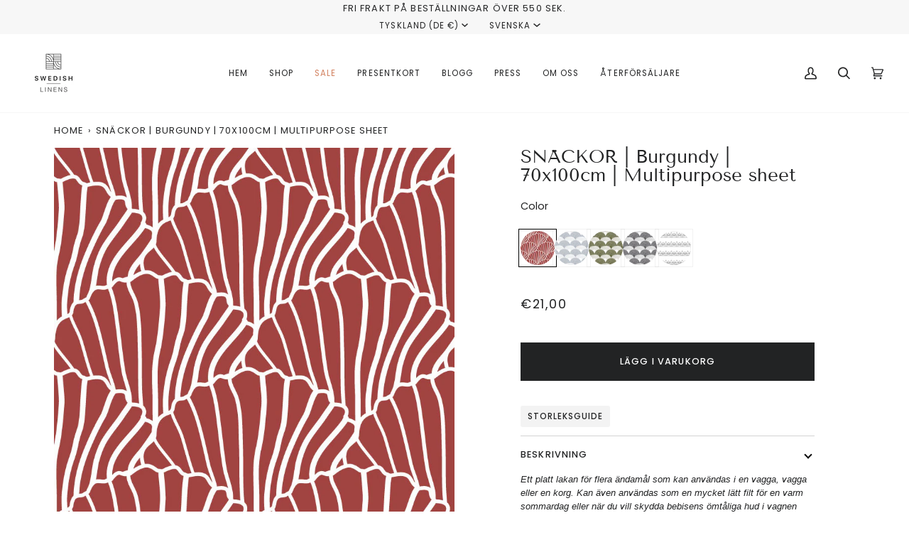

--- FILE ---
content_type: text/html; charset=utf-8
request_url: https://www.swedishlinens.com/sv/products/new-seashells-baby-flat-sheet-70x100cm-27-5x39-burgundy-red
body_size: 36487
content:
<!doctype html>




<html class="no-js" lang="sv" ><head>
  <meta charset="utf-8">
  <meta http-equiv="X-UA-Compatible" content="IE=edge,chrome=1">
  <meta name="viewport" content="width=device-width,initial-scale=1,viewport-fit=cover">
  <meta name="theme-color" content="#222324"><link rel="canonical" href="https://www.swedishlinens.com/sv/products/new-seashells-baby-flat-sheet-70x100cm-27-5x39-burgundy-red"><!-- ======================= Pipeline Theme V7.0.0 ========================= -->

  <!-- Preloading ================================================================== -->

  <link rel="preconnect" href="https://cdn.shopify.com" crossorigin>
  <link rel="dns-prefetch" href="https://cdn.shopify.com">
  <link rel="preconnect" href="https://fonts.shopify.com" crossorigin>
  <link rel="dns-prefetch" href="https://fonts.shopifycdn.com">
  <link rel="preconnect" href="https://monorail-edge.shopifysvc.com" crossorigin>

  <link rel="preload" href="//www.swedishlinens.com/cdn/fonts/poppins/poppins_n4.0ba78fa5af9b0e1a374041b3ceaadf0a43b41362.woff2" as="font" type="font/woff2" crossorigin>
  <link rel="preload" href="//www.swedishlinens.com/cdn/fonts/tenor_sans/tenorsans_n4.966071a72c28462a9256039d3e3dc5b0cf314f65.woff2" as="font" type="font/woff2" crossorigin>
  <link rel="preload" href="//www.swedishlinens.com/cdn/fonts/poppins/poppins_n4.0ba78fa5af9b0e1a374041b3ceaadf0a43b41362.woff2" as="font" type="font/woff2" crossorigin>

  <link href="//www.swedishlinens.com/cdn/shop/t/49/assets/vendor.js?v=131139509784942254651757506910" as="script" rel="preload">
  <link href="//www.swedishlinens.com/cdn/shop/t/49/assets/theme.js?v=50234015131387723141757506910" as="script" rel="preload">
  <link href="//www.swedishlinens.com/cdn/shop/t/49/assets/theme.css?v=25837289188824321791757506910" as="script" rel="preload">

  <!-- Title and description ================================================ --><link rel="shortcut icon" href="data:;base64,iVBORw0KGgo=">
  <title>
    

    SEASHELLS | Baby sheet | Cotton Percale | Cinnamon | Swedish Linens
&ndash; Swedish Linens AB

  </title><meta name="description" content="This premium crib bedding is made of pure organic cotton percale to ensure good night sleep. Crispy cool and soft to the touch. Oeko- tex certified.">
  <!-- /snippets/social-meta-tags.liquid --><meta property="og:site_name" content="Swedish Linens AB">
<meta property="og:url" content="https://www.swedishlinens.com/sv/products/new-seashells-baby-flat-sheet-70x100cm-27-5x39-burgundy-red">
<meta property="og:title" content="SNÄCKOR | Burgundy | 70x100cm | Multipurpose sheet">
<meta property="og:type" content="product">
<meta property="og:description" content="This premium crib bedding is made of pure organic cotton percale to ensure good night sleep. Crispy cool and soft to the touch. Oeko- tex certified."><meta property="og:price:amount" content="21,00">
  <meta property="og:price:currency" content="EUR">
      <meta property="og:image" content="http://www.swedishlinens.com/cdn/shop/products/SEASHELLS_burgundy_06019ed1-9fb2-466f-9acd-911311366900.jpg?v=1565770100">
      <meta property="og:image:secure_url" content="https://www.swedishlinens.com/cdn/shop/products/SEASHELLS_burgundy_06019ed1-9fb2-466f-9acd-911311366900.jpg?v=1565770100">
      <meta property="og:image:height" content="773">
      <meta property="og:image:width" content="804">
      <meta property="og:image" content="http://www.swedishlinens.com/cdn/shop/products/SEASHELLS_burgundy_crib_sheet_80348513-35ad-4b3b-b592-c1583539cd2f.jpg?v=1565770100">
      <meta property="og:image:secure_url" content="https://www.swedishlinens.com/cdn/shop/products/SEASHELLS_burgundy_crib_sheet_80348513-35ad-4b3b-b592-c1583539cd2f.jpg?v=1565770100">
      <meta property="og:image:height" content="1367">
      <meta property="og:image:width" content="900">
      <meta property="og:image" content="http://www.swedishlinens.com/cdn/shop/products/burgundy_seashells_p_1a4ba837-931b-4f99-977c-741278266b31.jpg?v=1565770100">
      <meta property="og:image:secure_url" content="https://www.swedishlinens.com/cdn/shop/products/burgundy_seashells_p_1a4ba837-931b-4f99-977c-741278266b31.jpg?v=1565770100">
      <meta property="og:image:height" content="1619">
      <meta property="og:image:width" content="1618">
<meta property="twitter:image" content="http://www.swedishlinens.com/cdn/shop/products/SEASHELLS_burgundy_06019ed1-9fb2-466f-9acd-911311366900_1200x1200.jpg?v=1565770100">

<meta name="twitter:site" content="@">
<meta name="twitter:card" content="summary_large_image">
<meta name="twitter:title" content="SNÄCKOR | Burgundy | 70x100cm | Multipurpose sheet">
<meta name="twitter:description" content="This premium crib bedding is made of pure organic cotton percale to ensure good night sleep. Crispy cool and soft to the touch. Oeko- tex certified."><!-- CSS ================================================================== -->

  <link href="//www.swedishlinens.com/cdn/shop/t/49/assets/font-settings.css?v=178520012342210499151759345611" rel="stylesheet" type="text/css" media="all" />

  <!-- /snippets/css-variables.liquid -->


<style data-shopify>

:root {
/* ================ Layout Variables ================ */






--LAYOUT-WIDTH: 1200px;
--LAYOUT-GUTTER: 20px;
--LAYOUT-GUTTER-OFFSET: -20px;
--NAV-GUTTER: 15px;
--LAYOUT-OUTER: 36px;

/* ================ Product video ================ */

--COLOR-VIDEO-BG: #f2f2f2;


/* ================ Color Variables ================ */

/* === Backgrounds ===*/
--COLOR-BG: #ffffff;
--COLOR-BG-ACCENT: #f7f7f7;

/* === Text colors ===*/
--COLOR-TEXT-DARK: #000000;
--COLOR-TEXT: #222324;
--COLOR-TEXT-LIGHT: #646566;

/* === Bright color ===*/
--COLOR-PRIMARY: #222324;
--COLOR-PRIMARY-HOVER: #000000;
--COLOR-PRIMARY-FADE: rgba(34, 35, 36, 0.05);
--COLOR-PRIMARY-FADE-HOVER: rgba(34, 35, 36, 0.1);--COLOR-PRIMARY-OPPOSITE: #ffffff;

/* === Secondary/link Color ===*/
--COLOR-SECONDARY: #222324;
--COLOR-SECONDARY-HOVER: #000000;
--COLOR-SECONDARY-FADE: rgba(34, 35, 36, 0.05);
--COLOR-SECONDARY-FADE-HOVER: rgba(34, 35, 36, 0.1);--COLOR-SECONDARY-OPPOSITE: #ffffff;

/* === Shades of grey ===*/
--COLOR-A5:  rgba(34, 35, 36, 0.05);
--COLOR-A10: rgba(34, 35, 36, 0.1);
--COLOR-A20: rgba(34, 35, 36, 0.2);
--COLOR-A35: rgba(34, 35, 36, 0.35);
--COLOR-A50: rgba(34, 35, 36, 0.5);
--COLOR-A80: rgba(34, 35, 36, 0.8);
--COLOR-A90: rgba(34, 35, 36, 0.9);
--COLOR-A95: rgba(34, 35, 36, 0.95);


/* ================ Inverted Color Variables ================ */

--INVERSE-BG: #222324;
--INVERSE-BG-ACCENT: #222324;

/* === Text colors ===*/
--INVERSE-TEXT-DARK: #ffffff;
--INVERSE-TEXT: #FFFFFF;
--INVERSE-TEXT-LIGHT: #bdbdbd;

/* === Bright color ===*/
--INVERSE-PRIMARY: #fcd8c8;
--INVERSE-PRIMARY-HOVER: #ffa278;
--INVERSE-PRIMARY-FADE: rgba(252, 216, 200, 0.05);
--INVERSE-PRIMARY-FADE-HOVER: rgba(252, 216, 200, 0.1);--INVERSE-PRIMARY-OPPOSITE: #000000;


/* === Second Color ===*/
--INVERSE-SECONDARY: #c6dae5;
--INVERSE-SECONDARY-HOVER: #86bcd9;
--INVERSE-SECONDARY-FADE: rgba(198, 218, 229, 0.05);
--INVERSE-SECONDARY-FADE-HOVER: rgba(198, 218, 229, 0.1);--INVERSE-SECONDARY-OPPOSITE: #000000;


/* === Shades of grey ===*/
--INVERSE-A5:  rgba(255, 255, 255, 0.05);
--INVERSE-A10: rgba(255, 255, 255, 0.1);
--INVERSE-A20: rgba(255, 255, 255, 0.2);
--INVERSE-A35: rgba(255, 255, 255, 0.3);
--INVERSE-A80: rgba(255, 255, 255, 0.8);
--INVERSE-A90: rgba(255, 255, 255, 0.9);
--INVERSE-A95: rgba(255, 255, 255, 0.95);


/* ================ Bright Color Variables ================ */

--BRIGHT-BG: #FFF9D9;
--BRIGHT-BG-ACCENT: #FFF333;

/* === Text colors ===*/
--BRIGHT-TEXT-DARK: #a1a1a1;
--BRIGHT-TEXT: #616161;
--BRIGHT-TEXT-LIGHT: #908f85;

/* === Bright color ===*/
--BRIGHT-PRIMARY: #EFBD1E;
--BRIGHT-PRIMARY-HOVER: #c19200;
--BRIGHT-PRIMARY-FADE: rgba(239, 189, 30, 0.05);
--BRIGHT-PRIMARY-FADE-HOVER: rgba(239, 189, 30, 0.1);--BRIGHT-PRIMARY-OPPOSITE: #000000;


/* === Second Color ===*/
--BRIGHT-SECONDARY: #E7B000;
--BRIGHT-SECONDARY-HOVER: #9b7600;
--BRIGHT-SECONDARY-FADE: rgba(231, 176, 0, 0.05);
--BRIGHT-SECONDARY-FADE-HOVER: rgba(231, 176, 0, 0.1);--BRIGHT-SECONDARY-OPPOSITE: #000000;


/* === Shades of grey ===*/
--BRIGHT-A5:  rgba(97, 97, 97, 0.05);
--BRIGHT-A10: rgba(97, 97, 97, 0.1);
--BRIGHT-A20: rgba(97, 97, 97, 0.2);
--BRIGHT-A35: rgba(97, 97, 97, 0.3);
--BRIGHT-A80: rgba(97, 97, 97, 0.8);
--BRIGHT-A90: rgba(97, 97, 97, 0.9);
--BRIGHT-A95: rgba(97, 97, 97, 0.95);


/* === Account Bar ===*/
--COLOR-ANNOUNCEMENT-BG: #f7f7f7;
--COLOR-ANNOUNCEMENT-TEXT: #222324;

/* === Nav and dropdown link background ===*/
--COLOR-NAV: #ffffff;
--COLOR-NAV-TEXT: #222324;
--COLOR-NAV-TEXT-DARK: #000000;
--COLOR-NAV-TEXT-LIGHT: #646566;
--COLOR-NAV-BORDER: #f7f7f7;
--COLOR-NAV-A10: rgba(34, 35, 36, 0.1);
--COLOR-NAV-A50: rgba(34, 35, 36, 0.5);
--COLOR-HIGHLIGHT-LINK: #d2815f;

/* === Site Footer ===*/
--COLOR-FOOTER-BG: #f7f7f7;
--COLOR-FOOTER-TEXT: #222324;
--COLOR-FOOTER-A5: rgba(34, 35, 36, 0.05);
--COLOR-FOOTER-A15: rgba(34, 35, 36, 0.15);
--COLOR-FOOTER-A90: rgba(34, 35, 36, 0.9);

/* === Sub-Footer ===*/
--COLOR-SUB-FOOTER-BG: #f0f0f0;
--COLOR-SUB-FOOTER-TEXT: #656565;
--COLOR-SUB-FOOTER-A5: rgba(101, 101, 101, 0.05);
--COLOR-SUB-FOOTER-A15: rgba(101, 101, 101, 0.15);
--COLOR-SUB-FOOTER-A90: rgba(101, 101, 101, 0.9);

/* === Products ===*/
--PRODUCT-GRID-ASPECT-RATIO: 90.0%;

/* === Product badges ===*/
--COLOR-BADGE: #ffffff;
--COLOR-BADGE-TEXT: #656565;
--COLOR-BADGE-TEXT-HOVER: #8b8b8b;
--COLOR-BADGE-HAIRLINE: #f7f7f7;

/* === Product item slider ===*/--COLOR-PRODUCT-SLIDER: #ffffff;--COLOR-PRODUCT-SLIDER-OPPOSITE: rgba(13, 13, 13, 0.06);/* === disabled form colors ===*/
--COLOR-DISABLED-BG: #e9e9e9;
--COLOR-DISABLED-TEXT: #b2b2b2;

--INVERSE-DISABLED-BG: #38393a;
--INVERSE-DISABLED-TEXT: #6f7071;

/* === Button Radius === */
--BUTTON-RADIUS: 0px;


/* ================ Typography ================ */

--FONT-STACK-BODY: Poppins, sans-serif;
--FONT-STYLE-BODY: normal;
--FONT-WEIGHT-BODY: 400;
--FONT-WEIGHT-BODY-BOLD: 500;
--FONT-ADJUST-BODY: 1.0;

  --FONT-BODY-TRANSFORM: none;
  --FONT-BODY-LETTER-SPACING: normal;


--FONT-STACK-HEADING: "Tenor Sans", sans-serif;
--FONT-STYLE-HEADING: normal;
--FONT-WEIGHT-HEADING: 400;
--FONT-WEIGHT-HEADING-BOLD: 700;
--FONT-ADJUST-HEADING: 1.0;

  --FONT-HEADING-TRANSFORM: none;
  --FONT-HEADING-LETTER-SPACING: normal;


--FONT-STACK-ACCENT: Poppins, sans-serif;
--FONT-STYLE-ACCENT: normal;
--FONT-WEIGHT-ACCENT: 400;
--FONT-WEIGHT-ACCENT-BOLD: 500;
--FONT-ADJUST-ACCENT: 1.0;

  --FONT-ACCENT-TRANSFORM: uppercase;
  --FONT-ACCENT-LETTER-SPACING: 0.09em;

--TYPE-STACK-NAV: Poppins, sans-serif;
--TYPE-STYLE-NAV: normal;
--TYPE-ADJUST-NAV: 1.0;
--TYPE-WEIGHT-NAV: 400;

  --FONT-NAV-TRANSFORM: uppercase;
  --FONT-NAV-LETTER-SPACING: 0.09em;

--TYPE-STACK-BUTTON: Poppins, sans-serif;
--TYPE-STYLE-BUTTON: normal;
--TYPE-ADJUST-BUTTON: 1.0;
--TYPE-WEIGHT-BUTTON: 500;

  --FONT-BUTTON-TRANSFORM: uppercase;
  --FONT-BUTTON-LETTER-SPACING: 0.09em;

--TYPE-STACK-KICKER: Poppins, sans-serif;
--TYPE-STYLE-KICKER: normal;
--TYPE-ADJUST-KICKER: 1.0;
--TYPE-WEIGHT-KICKER: 500;

  --FONT-KICKER-TRANSFORM: uppercase;
  --FONT-KICKER-LETTER-SPACING: 0.09em;


--ICO-SELECT: url('//www.swedishlinens.com/cdn/shop/t/49/assets/ico-select.svg?v=52659617849773840301757508154');

/* ================ Photo correction ================ */
--PHOTO-CORRECTION: 100%;



}

:root {
  --font-1: 10.00px;
  --font-2: 11.33px;
  --font-3: 12.00px;
  --font-4: 13.14px;
  --font-5: 15.51px;
  --font-6: 17.49px;
  --font-7: 20.29px;
  --font-8: 23.54px;
  --font-9: 27.30px;
  --font-10: 31.67px;
  --font-11: 36.74px;
  --font-12: 42.62px;
  --font-13: 49.44px;
  --font-14: 57.35px;
  --font-15: 66.52px;
}
@media only screen and (min-width: 480px) and (max-width: 1099px) {
  :root {
    --font-1: 10.00px;
    --font-2: 11.50px;
    --font-3: 12.33px;
    --font-4: 13.70px;
    --font-5: 16.00px;
    --font-6: 17.95px;
    --font-7: 21.09px;
    --font-8: 24.78px;
    --font-9: 29.12px;
    --font-10: 34.21px;
    --font-11: 40.20px;
    --font-12: 47.23px;
    --font-13: 55.50px;
    --font-14: 65.21px;
    --font-15: 76.62px;
  }
}
@media only screen and (min-width: 1100px) {
  :root {
    --font-1: 10.00px;
    --font-2: 11.50px;
    --font-3: 12.75px;
    --font-4: 14.53px;
    --font-5: 17.69px;
    --font-6: 21.58px;
    --font-7: 26.33px;
    --font-8: 32.12px;
    --font-9: 39.19px;
    --font-10: 47.81px;
    --font-11: 58.33px;
    --font-12: 71.16px;
    --font-13: 86.82px;
    --font-14: 105.92px;
    --font-15: 129.22px;
  }
}

</style>


  <link href="//www.swedishlinens.com/cdn/shop/t/49/assets/theme.css?v=25837289188824321791757506910" rel="stylesheet" type="text/css" media="all" />

  <script>
    document.documentElement.className = document.documentElement.className.replace('no-js', 'js');

    
      document.documentElement.classList.add('aos-initialized');let root = '/sv';
    if (root[root.length - 1] !== '/') {
      root = `${root}/`;
    }
    var theme = {
      routes: {
        root_url: root,
        cart: '/sv/cart',
        cart_add_url: '/sv/cart/add',
        product_recommendations_url: '/sv/recommendations/products',
        account_addresses_url: '/sv/account/addresses',
        predictive_search_url: '/sv/search/suggest'
      },
      state: {
        cartOpen: null,
      },
      sizes: {
        small: 480,
        medium: 768,
        large: 1100,
        widescreen: 1400
      },
      assets: {
        photoswipe: '//www.swedishlinens.com/cdn/shop/t/49/assets/photoswipe.js?v=162613001030112971491757506910',
        smoothscroll: '//www.swedishlinens.com/cdn/shop/t/49/assets/smoothscroll.js?v=37906625415260927261757506910',
        swatches: '//www.swedishlinens.com/cdn/shop/t/49/assets/swatches.json?v=30475904537053614591757506910',
        noImage: '//www.swedishlinens.com/cdn/shopifycloud/storefront/assets/no-image-2048-a2addb12.gif',
        base: '//www.swedishlinens.com/cdn/shop/t/49/assets/'
      },
      strings: {
        swatchesKey: "Färg",
        addToCart: "Lägg i varukorg",
        estimateShipping: "Estimate shipping",
        noShippingAvailable: "We do not ship to this destination.",
        free: "Gratis",
        from: "Från",
        preOrder: "Pre-order",
        soldOut: "Sold Out",
        sale: "Sale",
        subscription: "Subscription",
        unavailable: "Unavailable",
        unitPrice: "Unit price",
        unitPriceSeparator: "per",
        stockout: "Alla tillgängliga varor av den här typen finns i din varukorg",
        products: "Produkter",
        pages: "Pages",
        collections: "Collections",
        resultsFor: "Results for",
        noResultsFor: "No results for",
        articles: "Blogginlägg",
        successMessage: "Link copied to clipboard",
      },
      settings: {
        badge_sale_type: "dollar",
        animate_hover: true,
        animate_scroll: true,
        show_locale_desktop: null,
        show_locale_mobile: null,
        show_currency_desktop: null,
        show_currency_mobile: null,
        currency_select_type: "country",
        currency_code_enable: false,
        cycle_images_hover_delay: 1.5
      },
      info: {
        name: 'pipeline'
      },
      version: '7.0.0',
      moneyFormat: "€{{amount_with_comma_separator}}",
      shopCurrency: "EUR",
      currencyCode: "EUR"
    }
    let windowInnerHeight = window.innerHeight;
    document.documentElement.style.setProperty('--full-screen', `${windowInnerHeight}px`);
    document.documentElement.style.setProperty('--three-quarters', `${windowInnerHeight * 0.75}px`);
    document.documentElement.style.setProperty('--two-thirds', `${windowInnerHeight * 0.66}px`);
    document.documentElement.style.setProperty('--one-half', `${windowInnerHeight * 0.5}px`);
    document.documentElement.style.setProperty('--one-third', `${windowInnerHeight * 0.33}px`);
    document.documentElement.style.setProperty('--one-fifth', `${windowInnerHeight * 0.2}px`);

    window.isRTL = document.documentElement.getAttribute('dir') === 'rtl';
  </script><!-- Theme Javascript ============================================================== -->
  <script src="//www.swedishlinens.com/cdn/shop/t/49/assets/vendor.js?v=131139509784942254651757506910" defer="defer"></script>
  <script src="//www.swedishlinens.com/cdn/shop/t/49/assets/theme.js?v=50234015131387723141757506910" defer="defer"></script>

  <script>
    (function () {
      function onPageShowEvents() {
        if ('requestIdleCallback' in window) {
          requestIdleCallback(initCartEvent, { timeout: 500 })
        } else {
          initCartEvent()
        }
        function initCartEvent(){
          window.fetch(window.theme.routes.cart + '.js')
          .then((response) => {
            if(!response.ok){
              throw {status: response.statusText};
            }
            return response.json();
          })
          .then((response) => {
            document.dispatchEvent(new CustomEvent('theme:cart:change', {
              detail: {
                cart: response,
              },
              bubbles: true,
            }));
            return response;
          })
          .catch((e) => {
            console.error(e);
          });
        }
      };
      window.onpageshow = onPageShowEvents;
    })();
  </script>

  <script type="text/javascript">
    if (window.MSInputMethodContext && document.documentMode) {
      var scripts = document.getElementsByTagName('script')[0];
      var polyfill = document.createElement("script");
      polyfill.defer = true;
      polyfill.src = "//www.swedishlinens.com/cdn/shop/t/49/assets/ie11.js?v=144489047535103983231757506910";

      scripts.parentNode.insertBefore(polyfill, scripts);
    }
  </script>

  <!-- Shopify app scripts =========================================================== -->
  <script>window.performance && window.performance.mark && window.performance.mark('shopify.content_for_header.start');</script><meta name="facebook-domain-verification" content="q54lve9gbuvd8bdy30340d526tm2yn">
<meta name="facebook-domain-verification" content="dlnuzafnc4lrpegwt5pr2j4degrc55">
<meta name="facebook-domain-verification" content="h6631i0wa4ocxje4ukwlk606lnvc6d">
<meta name="facebook-domain-verification" content="l86th43f9oafej5mic49l0mc4sgejk">
<meta name="facebook-domain-verification" content="0ystknhs9dnrka4ppwoy97hfatd5hw">
<meta name="facebook-domain-verification" content="61zqf9kol5e6w704lf91i3lw4iegzb">
<meta name="facebook-domain-verification" content="zk6edz53qm7uh3av2fnnixahst5lfb">
<meta id="shopify-digital-wallet" name="shopify-digital-wallet" content="/19143005/digital_wallets/dialog">
<meta name="shopify-checkout-api-token" content="99b655cb68368ed736eed582f7487ddf">
<link rel="alternate" hreflang="x-default" href="https://www.swedishlinens.com/products/new-seashells-baby-flat-sheet-70x100cm-27-5x39-burgundy-red">
<link rel="alternate" hreflang="en" href="https://www.swedishlinens.com/products/new-seashells-baby-flat-sheet-70x100cm-27-5x39-burgundy-red">
<link rel="alternate" hreflang="sv" href="https://www.swedishlinens.com/sv/products/new-seashells-baby-flat-sheet-70x100cm-27-5x39-burgundy-red">
<link rel="alternate" hreflang="en-AU" href="https://www.swedishlinens.com/en-au/products/new-seashells-baby-flat-sheet-70x100cm-27-5x39-burgundy-red">
<link rel="alternate" hreflang="sv-AU" href="https://www.swedishlinens.com/sv-au/products/new-seashells-baby-flat-sheet-70x100cm-27-5x39-burgundy-red">
<link rel="alternate" hreflang="en-CA" href="https://www.swedishlinens.com/en-ca/products/new-seashells-baby-flat-sheet-70x100cm-27-5x39-burgundy-red">
<link rel="alternate" hreflang="sv-CA" href="https://www.swedishlinens.com/sv-ca/products/new-seashells-baby-flat-sheet-70x100cm-27-5x39-burgundy-red">
<link rel="alternate" hreflang="en-IS" href="https://www.swedishlinens.com/en-is/products/new-seashells-baby-flat-sheet-70x100cm-27-5x39-burgundy-red">
<link rel="alternate" hreflang="sv-IS" href="https://www.swedishlinens.com/sv-is/products/new-seashells-baby-flat-sheet-70x100cm-27-5x39-burgundy-red">
<link rel="alternate" hreflang="en-IL" href="https://www.swedishlinens.com/en-il/products/new-seashells-baby-flat-sheet-70x100cm-27-5x39-burgundy-red">
<link rel="alternate" hreflang="sv-IL" href="https://www.swedishlinens.com/sv-il/products/new-seashells-baby-flat-sheet-70x100cm-27-5x39-burgundy-red">
<link rel="alternate" hreflang="en-JP" href="https://www.swedishlinens.com/en-jp/products/new-seashells-baby-flat-sheet-70x100cm-27-5x39-burgundy-red">
<link rel="alternate" hreflang="sv-JP" href="https://www.swedishlinens.com/sv-jp/products/new-seashells-baby-flat-sheet-70x100cm-27-5x39-burgundy-red">
<link rel="alternate" hreflang="en-NL" href="https://www.swedishlinens.com/en-nl/products/new-seashells-baby-flat-sheet-70x100cm-27-5x39-burgundy-red">
<link rel="alternate" hreflang="sv-NL" href="https://www.swedishlinens.com/sv-nl/products/new-seashells-baby-flat-sheet-70x100cm-27-5x39-burgundy-red">
<link rel="alternate" hreflang="en-NZ" href="https://www.swedishlinens.com/en-nz/products/new-seashells-baby-flat-sheet-70x100cm-27-5x39-burgundy-red">
<link rel="alternate" hreflang="sv-NZ" href="https://www.swedishlinens.com/sv-nz/products/new-seashells-baby-flat-sheet-70x100cm-27-5x39-burgundy-red">
<link rel="alternate" hreflang="en-NO" href="https://www.swedishlinens.com/en-no/products/new-seashells-baby-flat-sheet-70x100cm-27-5x39-burgundy-red">
<link rel="alternate" hreflang="sv-NO" href="https://www.swedishlinens.com/sv-no/products/new-seashells-baby-flat-sheet-70x100cm-27-5x39-burgundy-red">
<link rel="alternate" hreflang="en-KR" href="https://www.swedishlinens.com/en-kr/products/new-seashells-baby-flat-sheet-70x100cm-27-5x39-burgundy-red">
<link rel="alternate" hreflang="sv-KR" href="https://www.swedishlinens.com/sv-kr/products/new-seashells-baby-flat-sheet-70x100cm-27-5x39-burgundy-red">
<link rel="alternate" hreflang="en-SE" href="https://www.swedishlinens.se/products/new-seashells-baby-flat-sheet-70x100cm-27-5x39-burgundy-red">
<link rel="alternate" hreflang="sv-SE" href="https://www.swedishlinens.se/sv/products/new-seashells-baby-flat-sheet-70x100cm-27-5x39-burgundy-red">
<link rel="alternate" type="application/json+oembed" href="https://www.swedishlinens.com/sv/products/new-seashells-baby-flat-sheet-70x100cm-27-5x39-burgundy-red.oembed">
<script async="async" src="/checkouts/internal/preloads.js?locale=sv-DE"></script>
<link rel="preconnect" href="https://shop.app" crossorigin="anonymous">
<script async="async" src="https://shop.app/checkouts/internal/preloads.js?locale=sv-DE&shop_id=19143005" crossorigin="anonymous"></script>
<script id="apple-pay-shop-capabilities" type="application/json">{"shopId":19143005,"countryCode":"SE","currencyCode":"EUR","merchantCapabilities":["supports3DS"],"merchantId":"gid:\/\/shopify\/Shop\/19143005","merchantName":"Swedish Linens AB","requiredBillingContactFields":["postalAddress","email"],"requiredShippingContactFields":["postalAddress","email"],"shippingType":"shipping","supportedNetworks":["visa","maestro","masterCard","amex"],"total":{"type":"pending","label":"Swedish Linens AB","amount":"1.00"},"shopifyPaymentsEnabled":true,"supportsSubscriptions":true}</script>
<script id="shopify-features" type="application/json">{"accessToken":"99b655cb68368ed736eed582f7487ddf","betas":["rich-media-storefront-analytics"],"domain":"www.swedishlinens.com","predictiveSearch":true,"shopId":19143005,"locale":"sv"}</script>
<script>var Shopify = Shopify || {};
Shopify.shop = "miniandmike.myshopify.com";
Shopify.locale = "sv";
Shopify.currency = {"active":"EUR","rate":"1.0"};
Shopify.country = "DE";
Shopify.theme = {"name":"Copy of 2025","id":178036801872,"schema_name":"Pipeline","schema_version":"7.0.0","theme_store_id":739,"role":"main"};
Shopify.theme.handle = "null";
Shopify.theme.style = {"id":null,"handle":null};
Shopify.cdnHost = "www.swedishlinens.com/cdn";
Shopify.routes = Shopify.routes || {};
Shopify.routes.root = "/sv/";</script>
<script type="module">!function(o){(o.Shopify=o.Shopify||{}).modules=!0}(window);</script>
<script>!function(o){function n(){var o=[];function n(){o.push(Array.prototype.slice.apply(arguments))}return n.q=o,n}var t=o.Shopify=o.Shopify||{};t.loadFeatures=n(),t.autoloadFeatures=n()}(window);</script>
<script>
  window.ShopifyPay = window.ShopifyPay || {};
  window.ShopifyPay.apiHost = "shop.app\/pay";
  window.ShopifyPay.redirectState = null;
</script>
<script id="shop-js-analytics" type="application/json">{"pageType":"product"}</script>
<script defer="defer" async type="module" src="//www.swedishlinens.com/cdn/shopifycloud/shop-js/modules/v2/client.init-shop-cart-sync_Cy9eO0_O.sv.esm.js"></script>
<script defer="defer" async type="module" src="//www.swedishlinens.com/cdn/shopifycloud/shop-js/modules/v2/chunk.common_Bln0rL2T.esm.js"></script>
<script type="module">
  await import("//www.swedishlinens.com/cdn/shopifycloud/shop-js/modules/v2/client.init-shop-cart-sync_Cy9eO0_O.sv.esm.js");
await import("//www.swedishlinens.com/cdn/shopifycloud/shop-js/modules/v2/chunk.common_Bln0rL2T.esm.js");

  window.Shopify.SignInWithShop?.initShopCartSync?.({"fedCMEnabled":true,"windoidEnabled":true});

</script>
<script>
  window.Shopify = window.Shopify || {};
  if (!window.Shopify.featureAssets) window.Shopify.featureAssets = {};
  window.Shopify.featureAssets['shop-js'] = {"shop-cart-sync":["modules/v2/client.shop-cart-sync_C0sqerPc.sv.esm.js","modules/v2/chunk.common_Bln0rL2T.esm.js"],"init-fed-cm":["modules/v2/client.init-fed-cm_BULIexYT.sv.esm.js","modules/v2/chunk.common_Bln0rL2T.esm.js"],"shop-button":["modules/v2/client.shop-button_DEzRrHAv.sv.esm.js","modules/v2/chunk.common_Bln0rL2T.esm.js"],"shop-cash-offers":["modules/v2/client.shop-cash-offers_DfnxFcM4.sv.esm.js","modules/v2/chunk.common_Bln0rL2T.esm.js","modules/v2/chunk.modal_CtK1rg9T.esm.js"],"init-windoid":["modules/v2/client.init-windoid_BgHTpFCy.sv.esm.js","modules/v2/chunk.common_Bln0rL2T.esm.js"],"init-shop-email-lookup-coordinator":["modules/v2/client.init-shop-email-lookup-coordinator_Ddq5zB9x.sv.esm.js","modules/v2/chunk.common_Bln0rL2T.esm.js"],"shop-toast-manager":["modules/v2/client.shop-toast-manager_DFCNo7Op.sv.esm.js","modules/v2/chunk.common_Bln0rL2T.esm.js"],"shop-login-button":["modules/v2/client.shop-login-button_CK5LjQFa.sv.esm.js","modules/v2/chunk.common_Bln0rL2T.esm.js","modules/v2/chunk.modal_CtK1rg9T.esm.js"],"avatar":["modules/v2/client.avatar_BTnouDA3.sv.esm.js"],"pay-button":["modules/v2/client.pay-button_D1GSCYOs.sv.esm.js","modules/v2/chunk.common_Bln0rL2T.esm.js"],"init-shop-cart-sync":["modules/v2/client.init-shop-cart-sync_Cy9eO0_O.sv.esm.js","modules/v2/chunk.common_Bln0rL2T.esm.js"],"init-customer-accounts":["modules/v2/client.init-customer-accounts_jJZiOrCO.sv.esm.js","modules/v2/client.shop-login-button_CK5LjQFa.sv.esm.js","modules/v2/chunk.common_Bln0rL2T.esm.js","modules/v2/chunk.modal_CtK1rg9T.esm.js"],"init-shop-for-new-customer-accounts":["modules/v2/client.init-shop-for-new-customer-accounts_c4UBtu2_.sv.esm.js","modules/v2/client.shop-login-button_CK5LjQFa.sv.esm.js","modules/v2/chunk.common_Bln0rL2T.esm.js","modules/v2/chunk.modal_CtK1rg9T.esm.js"],"init-customer-accounts-sign-up":["modules/v2/client.init-customer-accounts-sign-up_W1QMtH0b.sv.esm.js","modules/v2/client.shop-login-button_CK5LjQFa.sv.esm.js","modules/v2/chunk.common_Bln0rL2T.esm.js","modules/v2/chunk.modal_CtK1rg9T.esm.js"],"checkout-modal":["modules/v2/client.checkout-modal_y5JEQyHf.sv.esm.js","modules/v2/chunk.common_Bln0rL2T.esm.js","modules/v2/chunk.modal_CtK1rg9T.esm.js"],"shop-follow-button":["modules/v2/client.shop-follow-button_D34tyw7C.sv.esm.js","modules/v2/chunk.common_Bln0rL2T.esm.js","modules/v2/chunk.modal_CtK1rg9T.esm.js"],"lead-capture":["modules/v2/client.lead-capture_DXSZAxPd.sv.esm.js","modules/v2/chunk.common_Bln0rL2T.esm.js","modules/v2/chunk.modal_CtK1rg9T.esm.js"],"shop-login":["modules/v2/client.shop-login_C7Y6dPGK.sv.esm.js","modules/v2/chunk.common_Bln0rL2T.esm.js","modules/v2/chunk.modal_CtK1rg9T.esm.js"],"payment-terms":["modules/v2/client.payment-terms_Dgx4JCdC.sv.esm.js","modules/v2/chunk.common_Bln0rL2T.esm.js","modules/v2/chunk.modal_CtK1rg9T.esm.js"]};
</script>
<script>(function() {
  var isLoaded = false;
  function asyncLoad() {
    if (isLoaded) return;
    isLoaded = true;
    var urls = ["https:\/\/chimpstatic.com\/mcjs-connected\/js\/users\/89252411ffb762d14e28823ea\/be7e196efd6c860208f0d71cd.js?shop=miniandmike.myshopify.com","https:\/\/l.getsitecontrol.com\/p43o8em4.js?shop=miniandmike.myshopify.com"];
    for (var i = 0; i < urls.length; i++) {
      var s = document.createElement('script');
      s.type = 'text/javascript';
      s.async = true;
      s.src = urls[i];
      var x = document.getElementsByTagName('script')[0];
      x.parentNode.insertBefore(s, x);
    }
  };
  if(window.attachEvent) {
    window.attachEvent('onload', asyncLoad);
  } else {
    window.addEventListener('load', asyncLoad, false);
  }
})();</script>
<script id="__st">var __st={"a":19143005,"offset":3600,"reqid":"909b5bcc-2a24-4814-bc01-e99b738895d3-1768551662","pageurl":"www.swedishlinens.com\/sv\/products\/new-seashells-baby-flat-sheet-70x100cm-27-5x39-burgundy-red","u":"64cb4f619628","p":"product","rtyp":"product","rid":3664278585437};</script>
<script>window.ShopifyPaypalV4VisibilityTracking = true;</script>
<script id="captcha-bootstrap">!function(){'use strict';const t='contact',e='account',n='new_comment',o=[[t,t],['blogs',n],['comments',n],[t,'customer']],c=[[e,'customer_login'],[e,'guest_login'],[e,'recover_customer_password'],[e,'create_customer']],r=t=>t.map((([t,e])=>`form[action*='/${t}']:not([data-nocaptcha='true']) input[name='form_type'][value='${e}']`)).join(','),a=t=>()=>t?[...document.querySelectorAll(t)].map((t=>t.form)):[];function s(){const t=[...o],e=r(t);return a(e)}const i='password',u='form_key',d=['recaptcha-v3-token','g-recaptcha-response','h-captcha-response',i],f=()=>{try{return window.sessionStorage}catch{return}},m='__shopify_v',_=t=>t.elements[u];function p(t,e,n=!1){try{const o=window.sessionStorage,c=JSON.parse(o.getItem(e)),{data:r}=function(t){const{data:e,action:n}=t;return t[m]||n?{data:e,action:n}:{data:t,action:n}}(c);for(const[e,n]of Object.entries(r))t.elements[e]&&(t.elements[e].value=n);n&&o.removeItem(e)}catch(o){console.error('form repopulation failed',{error:o})}}const l='form_type',E='cptcha';function T(t){t.dataset[E]=!0}const w=window,h=w.document,L='Shopify',v='ce_forms',y='captcha';let A=!1;((t,e)=>{const n=(g='f06e6c50-85a8-45c8-87d0-21a2b65856fe',I='https://cdn.shopify.com/shopifycloud/storefront-forms-hcaptcha/ce_storefront_forms_captcha_hcaptcha.v1.5.2.iife.js',D={infoText:'Skyddas av hCaptcha',privacyText:'Integritet',termsText:'Villkor'},(t,e,n)=>{const o=w[L][v],c=o.bindForm;if(c)return c(t,g,e,D).then(n);var r;o.q.push([[t,g,e,D],n]),r=I,A||(h.body.append(Object.assign(h.createElement('script'),{id:'captcha-provider',async:!0,src:r})),A=!0)});var g,I,D;w[L]=w[L]||{},w[L][v]=w[L][v]||{},w[L][v].q=[],w[L][y]=w[L][y]||{},w[L][y].protect=function(t,e){n(t,void 0,e),T(t)},Object.freeze(w[L][y]),function(t,e,n,w,h,L){const[v,y,A,g]=function(t,e,n){const i=e?o:[],u=t?c:[],d=[...i,...u],f=r(d),m=r(i),_=r(d.filter((([t,e])=>n.includes(e))));return[a(f),a(m),a(_),s()]}(w,h,L),I=t=>{const e=t.target;return e instanceof HTMLFormElement?e:e&&e.form},D=t=>v().includes(t);t.addEventListener('submit',(t=>{const e=I(t);if(!e)return;const n=D(e)&&!e.dataset.hcaptchaBound&&!e.dataset.recaptchaBound,o=_(e),c=g().includes(e)&&(!o||!o.value);(n||c)&&t.preventDefault(),c&&!n&&(function(t){try{if(!f())return;!function(t){const e=f();if(!e)return;const n=_(t);if(!n)return;const o=n.value;o&&e.removeItem(o)}(t);const e=Array.from(Array(32),(()=>Math.random().toString(36)[2])).join('');!function(t,e){_(t)||t.append(Object.assign(document.createElement('input'),{type:'hidden',name:u})),t.elements[u].value=e}(t,e),function(t,e){const n=f();if(!n)return;const o=[...t.querySelectorAll(`input[type='${i}']`)].map((({name:t})=>t)),c=[...d,...o],r={};for(const[a,s]of new FormData(t).entries())c.includes(a)||(r[a]=s);n.setItem(e,JSON.stringify({[m]:1,action:t.action,data:r}))}(t,e)}catch(e){console.error('failed to persist form',e)}}(e),e.submit())}));const S=(t,e)=>{t&&!t.dataset[E]&&(n(t,e.some((e=>e===t))),T(t))};for(const o of['focusin','change'])t.addEventListener(o,(t=>{const e=I(t);D(e)&&S(e,y())}));const B=e.get('form_key'),M=e.get(l),P=B&&M;t.addEventListener('DOMContentLoaded',(()=>{const t=y();if(P)for(const e of t)e.elements[l].value===M&&p(e,B);[...new Set([...A(),...v().filter((t=>'true'===t.dataset.shopifyCaptcha))])].forEach((e=>S(e,t)))}))}(h,new URLSearchParams(w.location.search),n,t,e,['guest_login'])})(!0,!0)}();</script>
<script integrity="sha256-4kQ18oKyAcykRKYeNunJcIwy7WH5gtpwJnB7kiuLZ1E=" data-source-attribution="shopify.loadfeatures" defer="defer" src="//www.swedishlinens.com/cdn/shopifycloud/storefront/assets/storefront/load_feature-a0a9edcb.js" crossorigin="anonymous"></script>
<script crossorigin="anonymous" defer="defer" src="//www.swedishlinens.com/cdn/shopifycloud/storefront/assets/shopify_pay/storefront-65b4c6d7.js?v=20250812"></script>
<script data-source-attribution="shopify.dynamic_checkout.dynamic.init">var Shopify=Shopify||{};Shopify.PaymentButton=Shopify.PaymentButton||{isStorefrontPortableWallets:!0,init:function(){window.Shopify.PaymentButton.init=function(){};var t=document.createElement("script");t.src="https://www.swedishlinens.com/cdn/shopifycloud/portable-wallets/latest/portable-wallets.sv.js",t.type="module",document.head.appendChild(t)}};
</script>
<script data-source-attribution="shopify.dynamic_checkout.buyer_consent">
  function portableWalletsHideBuyerConsent(e){var t=document.getElementById("shopify-buyer-consent"),n=document.getElementById("shopify-subscription-policy-button");t&&n&&(t.classList.add("hidden"),t.setAttribute("aria-hidden","true"),n.removeEventListener("click",e))}function portableWalletsShowBuyerConsent(e){var t=document.getElementById("shopify-buyer-consent"),n=document.getElementById("shopify-subscription-policy-button");t&&n&&(t.classList.remove("hidden"),t.removeAttribute("aria-hidden"),n.addEventListener("click",e))}window.Shopify?.PaymentButton&&(window.Shopify.PaymentButton.hideBuyerConsent=portableWalletsHideBuyerConsent,window.Shopify.PaymentButton.showBuyerConsent=portableWalletsShowBuyerConsent);
</script>
<script data-source-attribution="shopify.dynamic_checkout.cart.bootstrap">document.addEventListener("DOMContentLoaded",(function(){function t(){return document.querySelector("shopify-accelerated-checkout-cart, shopify-accelerated-checkout")}if(t())Shopify.PaymentButton.init();else{new MutationObserver((function(e,n){t()&&(Shopify.PaymentButton.init(),n.disconnect())})).observe(document.body,{childList:!0,subtree:!0})}}));
</script>
<script id='scb4127' type='text/javascript' async='' src='https://www.swedishlinens.com/cdn/shopifycloud/privacy-banner/storefront-banner.js'></script><link id="shopify-accelerated-checkout-styles" rel="stylesheet" media="screen" href="https://www.swedishlinens.com/cdn/shopifycloud/portable-wallets/latest/accelerated-checkout-backwards-compat.css" crossorigin="anonymous">
<style id="shopify-accelerated-checkout-cart">
        #shopify-buyer-consent {
  margin-top: 1em;
  display: inline-block;
  width: 100%;
}

#shopify-buyer-consent.hidden {
  display: none;
}

#shopify-subscription-policy-button {
  background: none;
  border: none;
  padding: 0;
  text-decoration: underline;
  font-size: inherit;
  cursor: pointer;
}

#shopify-subscription-policy-button::before {
  box-shadow: none;
}

      </style>

<script>window.performance && window.performance.mark && window.performance.mark('shopify.content_for_header.end');</script>




  
<!-- Add this to layout/theme.liquid before closing head tag--><!-- BEGIN app block: shopify://apps/dialogue-cro-a-b-testing/blocks/dialogueab-embed/43034bfa-b90a-4a14-aaa8-527eac735f6f --><!-- BEGIN app snippet: dialogueab -->
<script>window.DAI_shopify_template = Shopify?.designMode ? "" : "product"</script>
<script async src="https://cdn.nowdialogue.com/prod/stores/extension_script/miniandmike.myshopify.com.js"></script><!-- END app snippet -->
<!-- END app block --><script src="https://cdn.shopify.com/extensions/019a0283-dad8-7bc7-bb66-b523cba67540/countdown-app-root-55/assets/gsc-countdown-widget.js" type="text/javascript" defer="defer"></script>
<script src="https://cdn.shopify.com/extensions/019bc19c-5c33-746c-b777-a14371c423f9/dialogue-669/assets/bundle.js" type="text/javascript" defer="defer"></script>
<link href="https://cdn.shopify.com/extensions/178462dc-b3ac-4ab0-93c4-9788e6c94743/groupmate-13/assets/groupmate_app--legacy.css" rel="stylesheet" type="text/css" media="all">
<link href="https://monorail-edge.shopifysvc.com" rel="dns-prefetch">
<script>(function(){if ("sendBeacon" in navigator && "performance" in window) {try {var session_token_from_headers = performance.getEntriesByType('navigation')[0].serverTiming.find(x => x.name == '_s').description;} catch {var session_token_from_headers = undefined;}var session_cookie_matches = document.cookie.match(/_shopify_s=([^;]*)/);var session_token_from_cookie = session_cookie_matches && session_cookie_matches.length === 2 ? session_cookie_matches[1] : "";var session_token = session_token_from_headers || session_token_from_cookie || "";function handle_abandonment_event(e) {var entries = performance.getEntries().filter(function(entry) {return /monorail-edge.shopifysvc.com/.test(entry.name);});if (!window.abandonment_tracked && entries.length === 0) {window.abandonment_tracked = true;var currentMs = Date.now();var navigation_start = performance.timing.navigationStart;var payload = {shop_id: 19143005,url: window.location.href,navigation_start,duration: currentMs - navigation_start,session_token,page_type: "product"};window.navigator.sendBeacon("https://monorail-edge.shopifysvc.com/v1/produce", JSON.stringify({schema_id: "online_store_buyer_site_abandonment/1.1",payload: payload,metadata: {event_created_at_ms: currentMs,event_sent_at_ms: currentMs}}));}}window.addEventListener('pagehide', handle_abandonment_event);}}());</script>
<script id="web-pixels-manager-setup">(function e(e,d,r,n,o){if(void 0===o&&(o={}),!Boolean(null===(a=null===(i=window.Shopify)||void 0===i?void 0:i.analytics)||void 0===a?void 0:a.replayQueue)){var i,a;window.Shopify=window.Shopify||{};var t=window.Shopify;t.analytics=t.analytics||{};var s=t.analytics;s.replayQueue=[],s.publish=function(e,d,r){return s.replayQueue.push([e,d,r]),!0};try{self.performance.mark("wpm:start")}catch(e){}var l=function(){var e={modern:/Edge?\/(1{2}[4-9]|1[2-9]\d|[2-9]\d{2}|\d{4,})\.\d+(\.\d+|)|Firefox\/(1{2}[4-9]|1[2-9]\d|[2-9]\d{2}|\d{4,})\.\d+(\.\d+|)|Chrom(ium|e)\/(9{2}|\d{3,})\.\d+(\.\d+|)|(Maci|X1{2}).+ Version\/(15\.\d+|(1[6-9]|[2-9]\d|\d{3,})\.\d+)([,.]\d+|)( \(\w+\)|)( Mobile\/\w+|) Safari\/|Chrome.+OPR\/(9{2}|\d{3,})\.\d+\.\d+|(CPU[ +]OS|iPhone[ +]OS|CPU[ +]iPhone|CPU IPhone OS|CPU iPad OS)[ +]+(15[._]\d+|(1[6-9]|[2-9]\d|\d{3,})[._]\d+)([._]\d+|)|Android:?[ /-](13[3-9]|1[4-9]\d|[2-9]\d{2}|\d{4,})(\.\d+|)(\.\d+|)|Android.+Firefox\/(13[5-9]|1[4-9]\d|[2-9]\d{2}|\d{4,})\.\d+(\.\d+|)|Android.+Chrom(ium|e)\/(13[3-9]|1[4-9]\d|[2-9]\d{2}|\d{4,})\.\d+(\.\d+|)|SamsungBrowser\/([2-9]\d|\d{3,})\.\d+/,legacy:/Edge?\/(1[6-9]|[2-9]\d|\d{3,})\.\d+(\.\d+|)|Firefox\/(5[4-9]|[6-9]\d|\d{3,})\.\d+(\.\d+|)|Chrom(ium|e)\/(5[1-9]|[6-9]\d|\d{3,})\.\d+(\.\d+|)([\d.]+$|.*Safari\/(?![\d.]+ Edge\/[\d.]+$))|(Maci|X1{2}).+ Version\/(10\.\d+|(1[1-9]|[2-9]\d|\d{3,})\.\d+)([,.]\d+|)( \(\w+\)|)( Mobile\/\w+|) Safari\/|Chrome.+OPR\/(3[89]|[4-9]\d|\d{3,})\.\d+\.\d+|(CPU[ +]OS|iPhone[ +]OS|CPU[ +]iPhone|CPU IPhone OS|CPU iPad OS)[ +]+(10[._]\d+|(1[1-9]|[2-9]\d|\d{3,})[._]\d+)([._]\d+|)|Android:?[ /-](13[3-9]|1[4-9]\d|[2-9]\d{2}|\d{4,})(\.\d+|)(\.\d+|)|Mobile Safari.+OPR\/([89]\d|\d{3,})\.\d+\.\d+|Android.+Firefox\/(13[5-9]|1[4-9]\d|[2-9]\d{2}|\d{4,})\.\d+(\.\d+|)|Android.+Chrom(ium|e)\/(13[3-9]|1[4-9]\d|[2-9]\d{2}|\d{4,})\.\d+(\.\d+|)|Android.+(UC? ?Browser|UCWEB|U3)[ /]?(15\.([5-9]|\d{2,})|(1[6-9]|[2-9]\d|\d{3,})\.\d+)\.\d+|SamsungBrowser\/(5\.\d+|([6-9]|\d{2,})\.\d+)|Android.+MQ{2}Browser\/(14(\.(9|\d{2,})|)|(1[5-9]|[2-9]\d|\d{3,})(\.\d+|))(\.\d+|)|K[Aa][Ii]OS\/(3\.\d+|([4-9]|\d{2,})\.\d+)(\.\d+|)/},d=e.modern,r=e.legacy,n=navigator.userAgent;return n.match(d)?"modern":n.match(r)?"legacy":"unknown"}(),u="modern"===l?"modern":"legacy",c=(null!=n?n:{modern:"",legacy:""})[u],f=function(e){return[e.baseUrl,"/wpm","/b",e.hashVersion,"modern"===e.buildTarget?"m":"l",".js"].join("")}({baseUrl:d,hashVersion:r,buildTarget:u}),m=function(e){var d=e.version,r=e.bundleTarget,n=e.surface,o=e.pageUrl,i=e.monorailEndpoint;return{emit:function(e){var a=e.status,t=e.errorMsg,s=(new Date).getTime(),l=JSON.stringify({metadata:{event_sent_at_ms:s},events:[{schema_id:"web_pixels_manager_load/3.1",payload:{version:d,bundle_target:r,page_url:o,status:a,surface:n,error_msg:t},metadata:{event_created_at_ms:s}}]});if(!i)return console&&console.warn&&console.warn("[Web Pixels Manager] No Monorail endpoint provided, skipping logging."),!1;try{return self.navigator.sendBeacon.bind(self.navigator)(i,l)}catch(e){}var u=new XMLHttpRequest;try{return u.open("POST",i,!0),u.setRequestHeader("Content-Type","text/plain"),u.send(l),!0}catch(e){return console&&console.warn&&console.warn("[Web Pixels Manager] Got an unhandled error while logging to Monorail."),!1}}}}({version:r,bundleTarget:l,surface:e.surface,pageUrl:self.location.href,monorailEndpoint:e.monorailEndpoint});try{o.browserTarget=l,function(e){var d=e.src,r=e.async,n=void 0===r||r,o=e.onload,i=e.onerror,a=e.sri,t=e.scriptDataAttributes,s=void 0===t?{}:t,l=document.createElement("script"),u=document.querySelector("head"),c=document.querySelector("body");if(l.async=n,l.src=d,a&&(l.integrity=a,l.crossOrigin="anonymous"),s)for(var f in s)if(Object.prototype.hasOwnProperty.call(s,f))try{l.dataset[f]=s[f]}catch(e){}if(o&&l.addEventListener("load",o),i&&l.addEventListener("error",i),u)u.appendChild(l);else{if(!c)throw new Error("Did not find a head or body element to append the script");c.appendChild(l)}}({src:f,async:!0,onload:function(){if(!function(){var e,d;return Boolean(null===(d=null===(e=window.Shopify)||void 0===e?void 0:e.analytics)||void 0===d?void 0:d.initialized)}()){var d=window.webPixelsManager.init(e)||void 0;if(d){var r=window.Shopify.analytics;r.replayQueue.forEach((function(e){var r=e[0],n=e[1],o=e[2];d.publishCustomEvent(r,n,o)})),r.replayQueue=[],r.publish=d.publishCustomEvent,r.visitor=d.visitor,r.initialized=!0}}},onerror:function(){return m.emit({status:"failed",errorMsg:"".concat(f," has failed to load")})},sri:function(e){var d=/^sha384-[A-Za-z0-9+/=]+$/;return"string"==typeof e&&d.test(e)}(c)?c:"",scriptDataAttributes:o}),m.emit({status:"loading"})}catch(e){m.emit({status:"failed",errorMsg:(null==e?void 0:e.message)||"Unknown error"})}}})({shopId: 19143005,storefrontBaseUrl: "https://www.swedishlinens.com",extensionsBaseUrl: "https://extensions.shopifycdn.com/cdn/shopifycloud/web-pixels-manager",monorailEndpoint: "https://monorail-edge.shopifysvc.com/unstable/produce_batch",surface: "storefront-renderer",enabledBetaFlags: ["2dca8a86"],webPixelsConfigList: [{"id":"1836056912","configuration":"{\"store_id\":\"20420\"}","eventPayloadVersion":"v1","runtimeContext":"STRICT","scriptVersion":"369d251552e852fc3847f00eda52cb3a","type":"APP","apiClientId":5055813,"privacyPurposes":["ANALYTICS","MARKETING","SALE_OF_DATA"],"dataSharingAdjustments":{"protectedCustomerApprovalScopes":["read_customer_address","read_customer_email","read_customer_name","read_customer_personal_data","read_customer_phone"]}},{"id":"734200144","configuration":"{\"config\":\"{\\\"pixel_id\\\":\\\"G-JETLSQNB79\\\",\\\"gtag_events\\\":[{\\\"type\\\":\\\"purchase\\\",\\\"action_label\\\":\\\"G-JETLSQNB79\\\"},{\\\"type\\\":\\\"page_view\\\",\\\"action_label\\\":\\\"G-JETLSQNB79\\\"},{\\\"type\\\":\\\"view_item\\\",\\\"action_label\\\":\\\"G-JETLSQNB79\\\"},{\\\"type\\\":\\\"search\\\",\\\"action_label\\\":\\\"G-JETLSQNB79\\\"},{\\\"type\\\":\\\"add_to_cart\\\",\\\"action_label\\\":\\\"G-JETLSQNB79\\\"},{\\\"type\\\":\\\"begin_checkout\\\",\\\"action_label\\\":\\\"G-JETLSQNB79\\\"},{\\\"type\\\":\\\"add_payment_info\\\",\\\"action_label\\\":\\\"G-JETLSQNB79\\\"}],\\\"enable_monitoring_mode\\\":false}\"}","eventPayloadVersion":"v1","runtimeContext":"OPEN","scriptVersion":"b2a88bafab3e21179ed38636efcd8a93","type":"APP","apiClientId":1780363,"privacyPurposes":[],"dataSharingAdjustments":{"protectedCustomerApprovalScopes":["read_customer_address","read_customer_email","read_customer_name","read_customer_personal_data","read_customer_phone"]}},{"id":"256016720","configuration":"{\"pixel_id\":\"730167288144723\",\"pixel_type\":\"facebook_pixel\",\"metaapp_system_user_token\":\"-\"}","eventPayloadVersion":"v1","runtimeContext":"OPEN","scriptVersion":"ca16bc87fe92b6042fbaa3acc2fbdaa6","type":"APP","apiClientId":2329312,"privacyPurposes":["ANALYTICS","MARKETING","SALE_OF_DATA"],"dataSharingAdjustments":{"protectedCustomerApprovalScopes":["read_customer_address","read_customer_email","read_customer_name","read_customer_personal_data","read_customer_phone"]}},{"id":"108429648","configuration":"{\"tagID\":\"2612774258652\"}","eventPayloadVersion":"v1","runtimeContext":"STRICT","scriptVersion":"18031546ee651571ed29edbe71a3550b","type":"APP","apiClientId":3009811,"privacyPurposes":["ANALYTICS","MARKETING","SALE_OF_DATA"],"dataSharingAdjustments":{"protectedCustomerApprovalScopes":["read_customer_address","read_customer_email","read_customer_name","read_customer_personal_data","read_customer_phone"]}},{"id":"shopify-app-pixel","configuration":"{}","eventPayloadVersion":"v1","runtimeContext":"STRICT","scriptVersion":"0450","apiClientId":"shopify-pixel","type":"APP","privacyPurposes":["ANALYTICS","MARKETING"]},{"id":"shopify-custom-pixel","eventPayloadVersion":"v1","runtimeContext":"LAX","scriptVersion":"0450","apiClientId":"shopify-pixel","type":"CUSTOM","privacyPurposes":["ANALYTICS","MARKETING"]}],isMerchantRequest: false,initData: {"shop":{"name":"Swedish Linens AB","paymentSettings":{"currencyCode":"EUR"},"myshopifyDomain":"miniandmike.myshopify.com","countryCode":"SE","storefrontUrl":"https:\/\/www.swedishlinens.com\/sv"},"customer":null,"cart":null,"checkout":null,"productVariants":[{"price":{"amount":21.0,"currencyCode":"EUR"},"product":{"title":"SNÄCKOR | Burgundy | 70x100cm | Multipurpose sheet","vendor":"Swedish Linens","id":"3664278585437","untranslatedTitle":"SNÄCKOR | Burgundy | 70x100cm | Multipurpose sheet","url":"\/sv\/products\/new-seashells-baby-flat-sheet-70x100cm-27-5x39-burgundy-red","type":"Sheet"},"id":"28711853883485","image":{"src":"\/\/www.swedishlinens.com\/cdn\/shop\/products\/SEASHELLS_burgundy_06019ed1-9fb2-466f-9acd-911311366900.jpg?v=1565770100"},"sku":"5021FSC","title":"Default Title","untranslatedTitle":"Default Title"}],"purchasingCompany":null},},"https://www.swedishlinens.com/cdn","fcfee988w5aeb613cpc8e4bc33m6693e112",{"modern":"","legacy":""},{"shopId":"19143005","storefrontBaseUrl":"https:\/\/www.swedishlinens.com","extensionBaseUrl":"https:\/\/extensions.shopifycdn.com\/cdn\/shopifycloud\/web-pixels-manager","surface":"storefront-renderer","enabledBetaFlags":"[\"2dca8a86\"]","isMerchantRequest":"false","hashVersion":"fcfee988w5aeb613cpc8e4bc33m6693e112","publish":"custom","events":"[[\"page_viewed\",{}],[\"product_viewed\",{\"productVariant\":{\"price\":{\"amount\":21.0,\"currencyCode\":\"EUR\"},\"product\":{\"title\":\"SNÄCKOR | Burgundy | 70x100cm | Multipurpose sheet\",\"vendor\":\"Swedish Linens\",\"id\":\"3664278585437\",\"untranslatedTitle\":\"SNÄCKOR | Burgundy | 70x100cm | Multipurpose sheet\",\"url\":\"\/sv\/products\/new-seashells-baby-flat-sheet-70x100cm-27-5x39-burgundy-red\",\"type\":\"Sheet\"},\"id\":\"28711853883485\",\"image\":{\"src\":\"\/\/www.swedishlinens.com\/cdn\/shop\/products\/SEASHELLS_burgundy_06019ed1-9fb2-466f-9acd-911311366900.jpg?v=1565770100\"},\"sku\":\"5021FSC\",\"title\":\"Default Title\",\"untranslatedTitle\":\"Default Title\"}}]]"});</script><script>
  window.ShopifyAnalytics = window.ShopifyAnalytics || {};
  window.ShopifyAnalytics.meta = window.ShopifyAnalytics.meta || {};
  window.ShopifyAnalytics.meta.currency = 'EUR';
  var meta = {"product":{"id":3664278585437,"gid":"gid:\/\/shopify\/Product\/3664278585437","vendor":"Swedish Linens","type":"Sheet","handle":"new-seashells-baby-flat-sheet-70x100cm-27-5x39-burgundy-red","variants":[{"id":28711853883485,"price":2100,"name":"SNÄCKOR | Burgundy | 70x100cm | Multipurpose sheet","public_title":null,"sku":"5021FSC"}],"remote":false},"page":{"pageType":"product","resourceType":"product","resourceId":3664278585437,"requestId":"909b5bcc-2a24-4814-bc01-e99b738895d3-1768551662"}};
  for (var attr in meta) {
    window.ShopifyAnalytics.meta[attr] = meta[attr];
  }
</script>
<script class="analytics">
  (function () {
    var customDocumentWrite = function(content) {
      var jquery = null;

      if (window.jQuery) {
        jquery = window.jQuery;
      } else if (window.Checkout && window.Checkout.$) {
        jquery = window.Checkout.$;
      }

      if (jquery) {
        jquery('body').append(content);
      }
    };

    var hasLoggedConversion = function(token) {
      if (token) {
        return document.cookie.indexOf('loggedConversion=' + token) !== -1;
      }
      return false;
    }

    var setCookieIfConversion = function(token) {
      if (token) {
        var twoMonthsFromNow = new Date(Date.now());
        twoMonthsFromNow.setMonth(twoMonthsFromNow.getMonth() + 2);

        document.cookie = 'loggedConversion=' + token + '; expires=' + twoMonthsFromNow;
      }
    }

    var trekkie = window.ShopifyAnalytics.lib = window.trekkie = window.trekkie || [];
    if (trekkie.integrations) {
      return;
    }
    trekkie.methods = [
      'identify',
      'page',
      'ready',
      'track',
      'trackForm',
      'trackLink'
    ];
    trekkie.factory = function(method) {
      return function() {
        var args = Array.prototype.slice.call(arguments);
        args.unshift(method);
        trekkie.push(args);
        return trekkie;
      };
    };
    for (var i = 0; i < trekkie.methods.length; i++) {
      var key = trekkie.methods[i];
      trekkie[key] = trekkie.factory(key);
    }
    trekkie.load = function(config) {
      trekkie.config = config || {};
      trekkie.config.initialDocumentCookie = document.cookie;
      var first = document.getElementsByTagName('script')[0];
      var script = document.createElement('script');
      script.type = 'text/javascript';
      script.onerror = function(e) {
        var scriptFallback = document.createElement('script');
        scriptFallback.type = 'text/javascript';
        scriptFallback.onerror = function(error) {
                var Monorail = {
      produce: function produce(monorailDomain, schemaId, payload) {
        var currentMs = new Date().getTime();
        var event = {
          schema_id: schemaId,
          payload: payload,
          metadata: {
            event_created_at_ms: currentMs,
            event_sent_at_ms: currentMs
          }
        };
        return Monorail.sendRequest("https://" + monorailDomain + "/v1/produce", JSON.stringify(event));
      },
      sendRequest: function sendRequest(endpointUrl, payload) {
        // Try the sendBeacon API
        if (window && window.navigator && typeof window.navigator.sendBeacon === 'function' && typeof window.Blob === 'function' && !Monorail.isIos12()) {
          var blobData = new window.Blob([payload], {
            type: 'text/plain'
          });

          if (window.navigator.sendBeacon(endpointUrl, blobData)) {
            return true;
          } // sendBeacon was not successful

        } // XHR beacon

        var xhr = new XMLHttpRequest();

        try {
          xhr.open('POST', endpointUrl);
          xhr.setRequestHeader('Content-Type', 'text/plain');
          xhr.send(payload);
        } catch (e) {
          console.log(e);
        }

        return false;
      },
      isIos12: function isIos12() {
        return window.navigator.userAgent.lastIndexOf('iPhone; CPU iPhone OS 12_') !== -1 || window.navigator.userAgent.lastIndexOf('iPad; CPU OS 12_') !== -1;
      }
    };
    Monorail.produce('monorail-edge.shopifysvc.com',
      'trekkie_storefront_load_errors/1.1',
      {shop_id: 19143005,
      theme_id: 178036801872,
      app_name: "storefront",
      context_url: window.location.href,
      source_url: "//www.swedishlinens.com/cdn/s/trekkie.storefront.cd680fe47e6c39ca5d5df5f0a32d569bc48c0f27.min.js"});

        };
        scriptFallback.async = true;
        scriptFallback.src = '//www.swedishlinens.com/cdn/s/trekkie.storefront.cd680fe47e6c39ca5d5df5f0a32d569bc48c0f27.min.js';
        first.parentNode.insertBefore(scriptFallback, first);
      };
      script.async = true;
      script.src = '//www.swedishlinens.com/cdn/s/trekkie.storefront.cd680fe47e6c39ca5d5df5f0a32d569bc48c0f27.min.js';
      first.parentNode.insertBefore(script, first);
    };
    trekkie.load(
      {"Trekkie":{"appName":"storefront","development":false,"defaultAttributes":{"shopId":19143005,"isMerchantRequest":null,"themeId":178036801872,"themeCityHash":"17681784472268076326","contentLanguage":"sv","currency":"EUR","eventMetadataId":"1c3ffa3a-701d-4807-a5a6-2f2d569006ab"},"isServerSideCookieWritingEnabled":true,"monorailRegion":"shop_domain","enabledBetaFlags":["65f19447"]},"Session Attribution":{},"S2S":{"facebookCapiEnabled":true,"source":"trekkie-storefront-renderer","apiClientId":580111}}
    );

    var loaded = false;
    trekkie.ready(function() {
      if (loaded) return;
      loaded = true;

      window.ShopifyAnalytics.lib = window.trekkie;

      var originalDocumentWrite = document.write;
      document.write = customDocumentWrite;
      try { window.ShopifyAnalytics.merchantGoogleAnalytics.call(this); } catch(error) {};
      document.write = originalDocumentWrite;

      window.ShopifyAnalytics.lib.page(null,{"pageType":"product","resourceType":"product","resourceId":3664278585437,"requestId":"909b5bcc-2a24-4814-bc01-e99b738895d3-1768551662","shopifyEmitted":true});

      var match = window.location.pathname.match(/checkouts\/(.+)\/(thank_you|post_purchase)/)
      var token = match? match[1]: undefined;
      if (!hasLoggedConversion(token)) {
        setCookieIfConversion(token);
        window.ShopifyAnalytics.lib.track("Viewed Product",{"currency":"EUR","variantId":28711853883485,"productId":3664278585437,"productGid":"gid:\/\/shopify\/Product\/3664278585437","name":"SNÄCKOR | Burgundy | 70x100cm | Multipurpose sheet","price":"21.00","sku":"5021FSC","brand":"Swedish Linens","variant":null,"category":"Sheet","nonInteraction":true,"remote":false},undefined,undefined,{"shopifyEmitted":true});
      window.ShopifyAnalytics.lib.track("monorail:\/\/trekkie_storefront_viewed_product\/1.1",{"currency":"EUR","variantId":28711853883485,"productId":3664278585437,"productGid":"gid:\/\/shopify\/Product\/3664278585437","name":"SNÄCKOR | Burgundy | 70x100cm | Multipurpose sheet","price":"21.00","sku":"5021FSC","brand":"Swedish Linens","variant":null,"category":"Sheet","nonInteraction":true,"remote":false,"referer":"https:\/\/www.swedishlinens.com\/sv\/products\/new-seashells-baby-flat-sheet-70x100cm-27-5x39-burgundy-red"});
      }
    });


        var eventsListenerScript = document.createElement('script');
        eventsListenerScript.async = true;
        eventsListenerScript.src = "//www.swedishlinens.com/cdn/shopifycloud/storefront/assets/shop_events_listener-3da45d37.js";
        document.getElementsByTagName('head')[0].appendChild(eventsListenerScript);

})();</script>
  <script>
  if (!window.ga || (window.ga && typeof window.ga !== 'function')) {
    window.ga = function ga() {
      (window.ga.q = window.ga.q || []).push(arguments);
      if (window.Shopify && window.Shopify.analytics && typeof window.Shopify.analytics.publish === 'function') {
        window.Shopify.analytics.publish("ga_stub_called", {}, {sendTo: "google_osp_migration"});
      }
      console.error("Shopify's Google Analytics stub called with:", Array.from(arguments), "\nSee https://help.shopify.com/manual/promoting-marketing/pixels/pixel-migration#google for more information.");
    };
    if (window.Shopify && window.Shopify.analytics && typeof window.Shopify.analytics.publish === 'function') {
      window.Shopify.analytics.publish("ga_stub_initialized", {}, {sendTo: "google_osp_migration"});
    }
  }
</script>
<script
  defer
  src="https://www.swedishlinens.com/cdn/shopifycloud/perf-kit/shopify-perf-kit-3.0.4.min.js"
  data-application="storefront-renderer"
  data-shop-id="19143005"
  data-render-region="gcp-us-east1"
  data-page-type="product"
  data-theme-instance-id="178036801872"
  data-theme-name="Pipeline"
  data-theme-version="7.0.0"
  data-monorail-region="shop_domain"
  data-resource-timing-sampling-rate="10"
  data-shs="true"
  data-shs-beacon="true"
  data-shs-export-with-fetch="true"
  data-shs-logs-sample-rate="1"
  data-shs-beacon-endpoint="https://www.swedishlinens.com/api/collect"
></script>
</head>


<body id="seashells-baby-sheet-cotton-percale-cinnamon-swedish-linens" class="template-product ">

  <a class="in-page-link visually-hidden skip-link" href="#MainContent">Skip to content</a>

  <!-- BEGIN sections: group-header -->
<div id="shopify-section-sections--24991238226256__announcement" class="shopify-section shopify-section-group-group-header"><!-- /sections/announcement.liquid --><div class="announcement__wrapper"
      data-announcement-wrapper
      data-section-id="sections--24991238226256__announcement"
      data-section-type="announcement">
      <div>
        <div class="announcement__bar-outer" data-bar style="--bg: var(--COLOR-ANNOUNCEMENT-BG); --text: var(--COLOR-ANNOUNCEMENT-TEXT);"><div class="announcement__bar-holder accent-size-3" data-announcement-slider data-slider-speed="5000">
              <div data-slide="announce_text"
      data-slide-index="0"
      
class="announcement__bar"
 >
                  <div data-ticker-frame class="announcement__message section-padding" style="--PT: 6px; --PB: 6px;">
                    <div data-ticker-scale class="ticker--unloaded announcement__scale">
                      <div data-ticker-text class="announcement__text accent-size-3">
                        <p>Fri frakt på beställningar över 550 SEK.</p>
                      </div>
                    </div>
                  </div>
                </div>
            </div></div>
      </div>
    </div>
</div><div id="shopify-section-sections--24991238226256__header" class="shopify-section shopify-section-group-group-header"><!-- /sections/header.liquid --><style data-shopify>
  :root {
    --COLOR-NAV-TEXT-TRANSPARENT: #2e3438;
    --COLOR-HEADER-TRANSPARENT-GRADIENT: rgba(255, 255, 255, 0.2);
    --LOGO-PADDING: 15px;
    --menu-backfill-height: auto;
  }
</style>

















<div class="header__wrapper"
  data-header-wrapper
  style="--bar-opacity: 0; --bar-width: 0; --bar-left: 0;"
  data-header-transparent="false"
  data-underline-current="true"
  data-header-sticky="static"
  data-header-style="menu_center"
  data-section-id="sections--24991238226256__header"
  data-section-type="header">
  <header class="theme__header" data-header-height>
    
      <div class="header__inner header__inner--bar header__inner--bar-nav">
        <div class="wrapper--full" data-toolbar-height>
          
  <div class="theme__header__toolbar header__desktop" data-takes-space-wrapper >
    
      

      
        <div class="toolbar__links" data-child-takes-space>
          

          
            <div class="toolbar__elements" data-child-takes-space><form method="post" action="/sv/localization" id="localization-form-drawer" accept-charset="UTF-8" class="toolbar__localization" enctype="multipart/form-data"><input type="hidden" name="form_type" value="localization" /><input type="hidden" name="utf8" value="✓" /><input type="hidden" name="_method" value="put" /><input type="hidden" name="return_to" value="/sv/products/new-seashells-baby-flat-sheet-70x100cm-27-5x39-burgundy-red" />
                  <div class="toolbar__currency toolbar__wrap"><!-- /snippets/select-currency.liquid --><div class="popout--toolbar js">
  <h2 class="visually-hidden" id="currency-heading-localization-form-toolbar">
    Valuta
  </h2>

  <popout-select>
    <div class="popout" data-popout>
      
        <button type="button" class="popout__toggle" aria-expanded="false" aria-controls="currency-list-localization-form-toolbar" aria-describedby="currency-heading-localization-form-toolbar" data-popout-toggle>
          Tyskland (DE €)<svg aria-hidden="true" focusable="false" role="presentation" class="icon icon--wide icon-arrow-down" viewBox="0 0 30 17"><path fill-rule="evenodd" d="M0 3.235 3.525 0l11.473 10.509L26.473 0 30 3.235 14.998 17z"/></svg></button>

        <ul id="currency-list-localization-form-toolbar" class="popout-list" data-popout-list>
          
            <li class="popout-list__item ">
              <a class="popout-list__option" href="#"  data-value="AX" data-currency="EUR" data-popout-option>
                <span>Åland (AX €)</span>
              </a>
            </li>
            <li class="popout-list__item ">
              <a class="popout-list__option" href="#"  data-value="AL" data-currency="EUR" data-popout-option>
                <span>Albanien (AL €)</span>
              </a>
            </li>
            <li class="popout-list__item ">
              <a class="popout-list__option" href="#"  data-value="AD" data-currency="EUR" data-popout-option>
                <span>Andorra (AD €)</span>
              </a>
            </li>
            <li class="popout-list__item ">
              <a class="popout-list__option" href="#"  data-value="AR" data-currency="EUR" data-popout-option>
                <span>Argentina (AR €)</span>
              </a>
            </li>
            <li class="popout-list__item ">
              <a class="popout-list__option" href="#"  data-value="AU" data-currency="AUD" data-popout-option>
                <span>Australien (AU $)</span>
              </a>
            </li>
            <li class="popout-list__item ">
              <a class="popout-list__option" href="#"  data-value="BE" data-currency="EUR" data-popout-option>
                <span>Belgien (BE €)</span>
              </a>
            </li>
            <li class="popout-list__item ">
              <a class="popout-list__option" href="#"  data-value="BA" data-currency="EUR" data-popout-option>
                <span>Bosnien och Hercegovina (BA €)</span>
              </a>
            </li>
            <li class="popout-list__item ">
              <a class="popout-list__option" href="#"  data-value="BR" data-currency="EUR" data-popout-option>
                <span>Brasilien (BR €)</span>
              </a>
            </li>
            <li class="popout-list__item ">
              <a class="popout-list__option" href="#"  data-value="BG" data-currency="EUR" data-popout-option>
                <span>Bulgarien (BG €)</span>
              </a>
            </li>
            <li class="popout-list__item ">
              <a class="popout-list__option" href="#"  data-value="CL" data-currency="EUR" data-popout-option>
                <span>Chile (CL €)</span>
              </a>
            </li>
            <li class="popout-list__item ">
              <a class="popout-list__option" href="#"  data-value="CR" data-currency="EUR" data-popout-option>
                <span>Costa Rica (CR €)</span>
              </a>
            </li>
            <li class="popout-list__item ">
              <a class="popout-list__option" href="#"  data-value="CY" data-currency="EUR" data-popout-option>
                <span>Cypern (CY €)</span>
              </a>
            </li>
            <li class="popout-list__item ">
              <a class="popout-list__option" href="#"  data-value="DK" data-currency="EUR" data-popout-option>
                <span>Danmark (DK €)</span>
              </a>
            </li>
            <li class="popout-list__item ">
              <a class="popout-list__option" href="#"  data-value="EE" data-currency="EUR" data-popout-option>
                <span>Estland (EE €)</span>
              </a>
            </li>
            <li class="popout-list__item ">
              <a class="popout-list__option" href="#"  data-value="FO" data-currency="EUR" data-popout-option>
                <span>Färöarna (FO €)</span>
              </a>
            </li>
            <li class="popout-list__item ">
              <a class="popout-list__option" href="#"  data-value="PH" data-currency="EUR" data-popout-option>
                <span>Filippinerna (PH €)</span>
              </a>
            </li>
            <li class="popout-list__item ">
              <a class="popout-list__option" href="#"  data-value="FI" data-currency="EUR" data-popout-option>
                <span>Finland (FI €)</span>
              </a>
            </li>
            <li class="popout-list__item ">
              <a class="popout-list__option" href="#"  data-value="AE" data-currency="EUR" data-popout-option>
                <span>Förenade Arabemiraten (AE €)</span>
              </a>
            </li>
            <li class="popout-list__item ">
              <a class="popout-list__option" href="#"  data-value="FR" data-currency="EUR" data-popout-option>
                <span>Frankrike (FR €)</span>
              </a>
            </li>
            <li class="popout-list__item ">
              <a class="popout-list__option" href="#"  data-value="GE" data-currency="EUR" data-popout-option>
                <span>Georgien (GE €)</span>
              </a>
            </li>
            <li class="popout-list__item ">
              <a class="popout-list__option" href="#"  data-value="GR" data-currency="EUR" data-popout-option>
                <span>Grekland (GR €)</span>
              </a>
            </li>
            <li class="popout-list__item ">
              <a class="popout-list__option" href="#"  data-value="GG" data-currency="EUR" data-popout-option>
                <span>Guernsey (GG €)</span>
              </a>
            </li>
            <li class="popout-list__item ">
              <a class="popout-list__option" href="#"  data-value="HK" data-currency="EUR" data-popout-option>
                <span>Hongkong SAR (HK €)</span>
              </a>
            </li>
            <li class="popout-list__item ">
              <a class="popout-list__option" href="#"  data-value="IN" data-currency="EUR" data-popout-option>
                <span>Indien (IN €)</span>
              </a>
            </li>
            <li class="popout-list__item ">
              <a class="popout-list__option" href="#"  data-value="ID" data-currency="EUR" data-popout-option>
                <span>Indonesien (ID €)</span>
              </a>
            </li>
            <li class="popout-list__item ">
              <a class="popout-list__option" href="#"  data-value="IE" data-currency="EUR" data-popout-option>
                <span>Irland (IE €)</span>
              </a>
            </li>
            <li class="popout-list__item ">
              <a class="popout-list__option" href="#"  data-value="IS" data-currency="ISK" data-popout-option>
                <span>Island (IS kr)</span>
              </a>
            </li>
            <li class="popout-list__item ">
              <a class="popout-list__option" href="#"  data-value="IM" data-currency="EUR" data-popout-option>
                <span>Isle of Man (IM €)</span>
              </a>
            </li>
            <li class="popout-list__item ">
              <a class="popout-list__option" href="#"  data-value="IL" data-currency="EUR" data-popout-option>
                <span>Israel (IL €)</span>
              </a>
            </li>
            <li class="popout-list__item ">
              <a class="popout-list__option" href="#"  data-value="IT" data-currency="EUR" data-popout-option>
                <span>Italien (IT €)</span>
              </a>
            </li>
            <li class="popout-list__item ">
              <a class="popout-list__option" href="#"  data-value="JP" data-currency="JPY" data-popout-option>
                <span>Japan (JP ¥)</span>
              </a>
            </li>
            <li class="popout-list__item ">
              <a class="popout-list__option" href="#"  data-value="JE" data-currency="EUR" data-popout-option>
                <span>Jersey (JE €)</span>
              </a>
            </li>
            <li class="popout-list__item ">
              <a class="popout-list__option" href="#"  data-value="CA" data-currency="CAD" data-popout-option>
                <span>Kanada (CA $)</span>
              </a>
            </li>
            <li class="popout-list__item ">
              <a class="popout-list__option" href="#"  data-value="CN" data-currency="EUR" data-popout-option>
                <span>Kina (CN €)</span>
              </a>
            </li>
            <li class="popout-list__item ">
              <a class="popout-list__option" href="#"  data-value="HR" data-currency="EUR" data-popout-option>
                <span>Kroatien (HR €)</span>
              </a>
            </li>
            <li class="popout-list__item ">
              <a class="popout-list__option" href="#"  data-value="KW" data-currency="EUR" data-popout-option>
                <span>Kuwait (KW €)</span>
              </a>
            </li>
            <li class="popout-list__item ">
              <a class="popout-list__option" href="#"  data-value="LV" data-currency="EUR" data-popout-option>
                <span>Lettland (LV €)</span>
              </a>
            </li>
            <li class="popout-list__item ">
              <a class="popout-list__option" href="#"  data-value="LI" data-currency="CHF" data-popout-option>
                <span>Liechtenstein (LI CHF)</span>
              </a>
            </li>
            <li class="popout-list__item ">
              <a class="popout-list__option" href="#"  data-value="LT" data-currency="EUR" data-popout-option>
                <span>Litauen (LT €)</span>
              </a>
            </li>
            <li class="popout-list__item ">
              <a class="popout-list__option" href="#"  data-value="LU" data-currency="EUR" data-popout-option>
                <span>Luxemburg (LU €)</span>
              </a>
            </li>
            <li class="popout-list__item ">
              <a class="popout-list__option" href="#"  data-value="MT" data-currency="EUR" data-popout-option>
                <span>Malta (MT €)</span>
              </a>
            </li>
            <li class="popout-list__item ">
              <a class="popout-list__option" href="#"  data-value="MX" data-currency="EUR" data-popout-option>
                <span>Mexiko (MX €)</span>
              </a>
            </li>
            <li class="popout-list__item ">
              <a class="popout-list__option" href="#"  data-value="MD" data-currency="EUR" data-popout-option>
                <span>Moldavien (MD €)</span>
              </a>
            </li>
            <li class="popout-list__item ">
              <a class="popout-list__option" href="#"  data-value="MC" data-currency="EUR" data-popout-option>
                <span>Monaco (MC €)</span>
              </a>
            </li>
            <li class="popout-list__item ">
              <a class="popout-list__option" href="#"  data-value="ME" data-currency="EUR" data-popout-option>
                <span>Montenegro (ME €)</span>
              </a>
            </li>
            <li class="popout-list__item ">
              <a class="popout-list__option" href="#"  data-value="NL" data-currency="EUR" data-popout-option>
                <span>Nederländerna (NL €)</span>
              </a>
            </li>
            <li class="popout-list__item ">
              <a class="popout-list__option" href="#"  data-value="NP" data-currency="EUR" data-popout-option>
                <span>Nepal (NP €)</span>
              </a>
            </li>
            <li class="popout-list__item ">
              <a class="popout-list__option" href="#"  data-value="MK" data-currency="EUR" data-popout-option>
                <span>Nordmakedonien (MK €)</span>
              </a>
            </li>
            <li class="popout-list__item ">
              <a class="popout-list__option" href="#"  data-value="NO" data-currency="NOK" data-popout-option>
                <span>Norge (NO kr)</span>
              </a>
            </li>
            <li class="popout-list__item ">
              <a class="popout-list__option" href="#"  data-value="NZ" data-currency="NZD" data-popout-option>
                <span>Nya Zeeland (NZ $)</span>
              </a>
            </li>
            <li class="popout-list__item ">
              <a class="popout-list__option" href="#"  data-value="AT" data-currency="EUR" data-popout-option>
                <span>Österrike (AT €)</span>
              </a>
            </li>
            <li class="popout-list__item ">
              <a class="popout-list__option" href="#"  data-value="PL" data-currency="EUR" data-popout-option>
                <span>Polen (PL €)</span>
              </a>
            </li>
            <li class="popout-list__item ">
              <a class="popout-list__option" href="#"  data-value="PT" data-currency="EUR" data-popout-option>
                <span>Portugal (PT €)</span>
              </a>
            </li>
            <li class="popout-list__item ">
              <a class="popout-list__option" href="#"  data-value="QA" data-currency="EUR" data-popout-option>
                <span>Qatar (QA €)</span>
              </a>
            </li>
            <li class="popout-list__item ">
              <a class="popout-list__option" href="#"  data-value="RO" data-currency="EUR" data-popout-option>
                <span>Rumänien (RO €)</span>
              </a>
            </li>
            <li class="popout-list__item ">
              <a class="popout-list__option" href="#"  data-value="SM" data-currency="EUR" data-popout-option>
                <span>San Marino (SM €)</span>
              </a>
            </li>
            <li class="popout-list__item ">
              <a class="popout-list__option" href="#"  data-value="SA" data-currency="EUR" data-popout-option>
                <span>Saudiarabien (SA €)</span>
              </a>
            </li>
            <li class="popout-list__item ">
              <a class="popout-list__option" href="#"  data-value="CH" data-currency="CHF" data-popout-option>
                <span>Schweiz (CH CHF)</span>
              </a>
            </li>
            <li class="popout-list__item ">
              <a class="popout-list__option" href="#"  data-value="RS" data-currency="EUR" data-popout-option>
                <span>Serbien (RS €)</span>
              </a>
            </li>
            <li class="popout-list__item ">
              <a class="popout-list__option" href="#"  data-value="SG" data-currency="SGD" data-popout-option>
                <span>Singapore (SG $)</span>
              </a>
            </li>
            <li class="popout-list__item ">
              <a class="popout-list__option" href="#"  data-value="SK" data-currency="EUR" data-popout-option>
                <span>Slovakien (SK €)</span>
              </a>
            </li>
            <li class="popout-list__item ">
              <a class="popout-list__option" href="#"  data-value="SI" data-currency="EUR" data-popout-option>
                <span>Slovenien (SI €)</span>
              </a>
            </li>
            <li class="popout-list__item ">
              <a class="popout-list__option" href="#"  data-value="ES" data-currency="EUR" data-popout-option>
                <span>Spanien (ES €)</span>
              </a>
            </li>
            <li class="popout-list__item ">
              <a class="popout-list__option" href="#"  data-value="GB" data-currency="GBP" data-popout-option>
                <span>Storbritannien (GB £)</span>
              </a>
            </li>
            <li class="popout-list__item ">
              <a class="popout-list__option" href="#"  data-value="SE" data-currency="SEK" data-popout-option>
                <span>Sverige (SE kr)</span>
              </a>
            </li>
            <li class="popout-list__item ">
              <a class="popout-list__option" href="#"  data-value="KR" data-currency="EUR" data-popout-option>
                <span>Sydkorea (KR €)</span>
              </a>
            </li>
            <li class="popout-list__item ">
              <a class="popout-list__option" href="#"  data-value="TW" data-currency="EUR" data-popout-option>
                <span>Taiwan (TW €)</span>
              </a>
            </li>
            <li class="popout-list__item ">
              <a class="popout-list__option" href="#"  data-value="TH" data-currency="EUR" data-popout-option>
                <span>Thailand (TH €)</span>
              </a>
            </li>
            <li class="popout-list__item ">
              <a class="popout-list__option" href="#"  data-value="CZ" data-currency="EUR" data-popout-option>
                <span>Tjeckien (CZ €)</span>
              </a>
            </li>
            <li class="popout-list__item ">
              <a class="popout-list__option" href="#"  data-value="TR" data-currency="EUR" data-popout-option>
                <span>Turkiet (TR €)</span>
              </a>
            </li>
            <li class="popout-list__item popout-list__item--current">
              <a class="popout-list__option" href="#" aria-current="true" data-value="DE" data-currency="EUR" data-popout-option>
                <span>Tyskland (DE €)</span>
              </a>
            </li>
            <li class="popout-list__item ">
              <a class="popout-list__option" href="#"  data-value="US" data-currency="USD" data-popout-option>
                <span>USA (US $)</span>
              </a>
            </li>
            <li class="popout-list__item ">
              <a class="popout-list__option" href="#"  data-value="UA" data-currency="EUR" data-popout-option>
                <span>Ukraina (UA €)</span>
              </a>
            </li>
            <li class="popout-list__item ">
              <a class="popout-list__option" href="#"  data-value="HU" data-currency="EUR" data-popout-option>
                <span>Ungern (HU €)</span>
              </a>
            </li>
            <li class="popout-list__item ">
              <a class="popout-list__option" href="#"  data-value="VA" data-currency="EUR" data-popout-option>
                <span>Vatikanstaten (VA €)</span>
              </a>
            </li>
            <li class="popout-list__item ">
              <a class="popout-list__option" href="#"  data-value="VN" data-currency="EUR" data-popout-option>
                <span>Vietnam (VN €)</span>
              </a>
            </li></ul>

        <input type="hidden" name="country_code" id="CurrencySelector-localization-form-toolbar" value="DE" data-popout-input/>
      
    </div>
  </popout-select>
</div>
</div>
                

                
                  <div class="toolbar__locale toolbar__wrap"><!-- /snippets/select-locale.liquid --><div class="popout--toolbar js">
  <h2 class="visually-hidden" id="lang-heading-localization-form-toolbar">
    Språk
  </h2>

  <popout-select>
    <div class="popout" data-popout>
      <button type="button" class="popout__toggle js" aria-expanded="false" aria-controls="lang-list-localization-form-toolbar" aria-describedby="lang-heading-localization-form-toolbar" data-popout-toggle>
        svenska
<svg aria-hidden="true" focusable="false" role="presentation" class="icon icon--wide icon-arrow-down" viewBox="0 0 30 17"><path fill-rule="evenodd" d="M0 3.235 3.525 0l11.473 10.509L26.473 0 30 3.235 14.998 17z"/></svg></button>

      <input type="checkbox" name="lang-list-toggle" id="lang-list-toggle-localization-form-toolbar-checkbox" class="no-js no-js-checkbox">

      <label for="lang-list-toggle-localization-form-toolbar-checkbox" class="popout__toggle no-js">
        svenska
<svg aria-hidden="true" focusable="false" role="presentation" class="icon icon--wide icon-arrow-down" viewBox="0 0 30 17"><path fill-rule="evenodd" d="M0 3.235 3.525 0l11.473 10.509L26.473 0 30 3.235 14.998 17z"/></svg></label>

      <ul id="lang-list-localization-form-toolbar" class="popout-list no-js-dropdown" data-popout-list>
        
          <li class="popout-list__item ">
            <a class="popout-list__option" href="#" lang="en"  data-value="en" data-popout-option>
              <span>English</span>
            </a>
          </li>
          <li class="popout-list__item popout-list__item--current">
            <a class="popout-list__option" href="#" lang="sv" aria-current="true" data-value="sv" data-popout-option>
              <span>svenska</span>
            </a>
          </li></ul>

      <input type="hidden" name="language_code" id="LocaleSelector-localization-form-toolbar" value="sv" data-popout-input/>
    </div>
  </popout-select>
</div>
</div>
                
</form></div>
          
        </div>
      
    
  </div>

          
  <div class="theme__header__toolbar header__mobile" data-takes-space-wrapper >
    
      
    
  </div>

        </div>
      </div>
    

    <div class="header__inner">
      <div class="wrapper--full">
        <div class="header__mobile">
          
    <div class="header__mobile__left">
      <button class="header__mobile__button"
        data-drawer-toggle="hamburger"
        aria-label="Open menu"
        aria-haspopup="true"
        aria-expanded="false"
        aria-controls="header-menu">
        <svg aria-hidden="true" focusable="false" role="presentation" class="icon icon-nav" viewBox="0 0 25 25"><path d="M0 4.062h25v2H0zm0 7h25v2H0zm0 7h25v2H0z"/></svg>
      </button>
    </div>
    
<div class="header__logo header__logo--image">
    <a class="header__logo__link"
      href="/sv"
      style="--LOGO-WIDTH: 80px"
    >
      




        

        <img src="//www.swedishlinens.com/cdn/shop/files/Logo_Swedish_Linens_1.jpg?v=1660219929&amp;width=80" alt="Swedish Linens AB" width="80" height="80" loading="eager" class="logo__img logo__img--color" srcset="
          //www.swedishlinens.com/cdn/shop/files/Logo_Swedish_Linens_1.jpg?v=1660219929&amp;width=160 2x,
          //www.swedishlinens.com/cdn/shop/files/Logo_Swedish_Linens_1.jpg?v=1660219929&amp;width=240 3x,
          //www.swedishlinens.com/cdn/shop/files/Logo_Swedish_Linens_1.jpg?v=1660219929&amp;width=80
        ">
      
      
    </a>
  </div>

    <div class="header__mobile__right">
      <a class="header__mobile__button"
       data-drawer-toggle="drawer-cart"
        href="/sv/cart">
        <svg aria-hidden="true" focusable="false" role="presentation" class="icon icon-cart" viewBox="0 0 25 25"><path d="M5.058 23a2 2 0 1 0 4.001-.001A2 2 0 0 0 5.058 23zm12.079 0c0 1.104.896 2 2 2s1.942-.896 1.942-2-.838-2-1.942-2-2 .896-2 2zM0 1a1 1 0 0 0 1 1h1.078l.894 3.341L5.058 13c0 .072.034.134.042.204l-1.018 4.58A.997.997 0 0 0 5.058 19h16.71a1 1 0 0 0 0-2H6.306l.458-2.061c.1.017.19.061.294.061h12.31c1.104 0 1.712-.218 2.244-1.5l3.248-6.964C25.423 4.75 24.186 4 23.079 4H5.058c-.157 0-.292.054-.438.088L3.844.772A1 1 0 0 0 2.87 0H1a1 1 0 0 0-1 1zm5.098 5H22.93l-3.192 6.798c-.038.086-.07.147-.094.19-.067.006-.113.012-.277.012H7.058v-.198l-.038-.195L5.098 6z"/></svg>
<!-- GPO installed -->
        <span class="visually-hidden">Varukorg</span>
        
  <span class="header__cart__status">
    <span data-header-cart-price="0">
      €0,00
    </span>
    <span data-header-cart-count="0">
      (0)
    </span>
    
<span data-header-cart-full="false"></span>
  </span>

      </a>
    </div>

        </div>

        <div data-header-desktop class="header__desktop header__desktop--menu_center"><div  data-takes-space class="header__desktop__bar__l">
<div class="header__logo header__logo--image">
    <a class="header__logo__link"
      href="/sv"
      style="--LOGO-WIDTH: 80px"
    >
      




        

        <img src="//www.swedishlinens.com/cdn/shop/files/Logo_Swedish_Linens_1.jpg?v=1660219929&amp;width=80" alt="Swedish Linens AB" width="80" height="80" loading="eager" class="logo__img logo__img--color" srcset="
          //www.swedishlinens.com/cdn/shop/files/Logo_Swedish_Linens_1.jpg?v=1660219929&amp;width=160 2x,
          //www.swedishlinens.com/cdn/shop/files/Logo_Swedish_Linens_1.jpg?v=1660219929&amp;width=240 3x,
          //www.swedishlinens.com/cdn/shop/files/Logo_Swedish_Linens_1.jpg?v=1660219929&amp;width=80
        ">
      
      
    </a>
  </div>
</div>
              <div  data-takes-space class="header__desktop__bar__c">
  <nav class="header__menu">
    <div class="header__menu__inner" data-text-items-wrapper>
      
        <!-- /snippets/nav-item.liquid -->

<div class="menu__item  child"
  data-main-menu-text-item
  >
  <a href="/sv" data-top-link class="navlink navlink--toplevel">
    <span class="navtext">Hem</span>
  </a>
  
</div>

      
        <!-- /snippets/nav-item.liquid -->

<div class="menu__item  grandparent kids-5 "
  data-main-menu-text-item
  
    role="button"
    aria-haspopup="true"
    aria-expanded="false"
    data-hover-disclosure-toggle="dropdown-4a037a7c4d4dd193c635fb72d3f7424c"
    aria-controls="dropdown-4a037a7c4d4dd193c635fb72d3f7424c"
  >
  <a href="/sv#" data-top-link class="navlink navlink--toplevel">
    <span class="navtext">Shop</span>
  </a>
  
    <div class="header__dropdown"
      data-hover-disclosure
      id="dropdown-4a037a7c4d4dd193c635fb72d3f7424c">
      <div class="header__dropdown__wrapper">
        <div class="header__dropdown__inner">
              
                <div class="dropdown__family dropdown__family--grandchild">
                  <a href="/sv/collections/kids-40x80-80x160" data-stagger-first class="navlink navlink--child">
                    <span class="navtext">Dra-på-lakan | barnsängar</span>
                  </a>
                  
                    
                    <a href="/sv/collections/70x100-flat-baby-sheet" data-stagger-second class="navlink navlink--grandchild">
                      <span class="navtext">70x100cm | Multipurpose mini-lakan</span>
                    </a>
                  
                    
                    <a href="/sv/collections/fitted-sheet-40x80cm-15-7x31-5" data-stagger-second class="navlink navlink--grandchild">
                      <span class="navtext">40x80cm | Dra-på-lakan för vagga/vagn</span>
                    </a>
                  
                    
                    <a href="/sv/collections/60x120cm" data-stagger-second class="navlink navlink--grandchild">
                      <span class="navtext">60x120cm | Dra-på-lakan för spjälsäng</span>
                    </a>
                  
                    
                    <a href="/sv/collections/70x140cm-27-5x55" data-stagger-second class="navlink navlink--grandchild">
                      <span class="navtext">70x140cm | Dra-på-lakan för juniorsäng </span>
                    </a>
                  
                    
                    <a href="/sv/collections/70x160cm-27-5x63" data-stagger-second class="navlink navlink--grandchild">
                      <span class="navtext">70x160cm | Dra-på-lakan (Passar IKEAs barnsängar)</span>
                    </a>
                  
                    
                    <a href="/sv/collections/fitted-sheet-80x160cm-31-5x63" data-stagger-second class="navlink navlink--grandchild">
                      <span class="navtext">80x160cm | Dra-på-lakan (Passar IKEAs växasängar)</span>
                    </a>
                  
                </div>
              
                <div class="dropdown__family dropdown__family--grandchild">
                  <a href="/sv/collections/adult-bed-sheets-all" data-stagger-first class="navlink navlink--child">
                    <span class="navtext">Dra-på-lakan | enkel &amp; dubbelsängar</span>
                  </a>
                  
                    
                    <a href="/sv/collections/90x200cm-35-5x78-7" data-stagger-second class="navlink navlink--grandchild">
                      <span class="navtext">90x200cm | Dra-på-lakan</span>
                    </a>
                  
                    
                    <a href="/sv/collections/fitted-sheet-100x200cm-39-3x78-7" data-stagger-second class="navlink navlink--grandchild">
                      <span class="navtext">100x200cm | Dra-på-lakan</span>
                    </a>
                  
                    
                    <a href="/sv/collections/fitted-sheet-99x191cm-39x75-twin" data-stagger-second class="navlink navlink--grandchild">
                      <span class="navtext">99x191cm | Dra-på-lakan</span>
                    </a>
                  
                    
                    <a href="/sv/collections/fitted-sheet-110x200cm" data-stagger-second class="navlink navlink--grandchild">
                      <span class="navtext">110x200cm | Dra-på-lakan</span>
                    </a>
                  
                    
                    <a href="/sv/collections/three-quarter-small-double-fitted-sheet-120x200cm-47x79" data-stagger-second class="navlink navlink--grandchild">
                      <span class="navtext">120x200cm | Dra-på-lakan</span>
                    </a>
                  
                    
                    <a href="/sv/collections/double-fitted-sheet-140x200cm-55x79" data-stagger-second class="navlink navlink--grandchild">
                      <span class="navtext">140x200cm | Dra-på-lakan</span>
                    </a>
                  
                    
                    <a href="/sv/collections/double-fitted-sheet-160x200cm-63x79" data-stagger-second class="navlink navlink--grandchild">
                      <span class="navtext">160x200cm | Dra-på-lakan</span>
                    </a>
                  
                    
                    <a href="/sv/collections/double-fitted-sheet-180x200cm-71x79" data-stagger-second class="navlink navlink--grandchild">
                      <span class="navtext">180x200cm | Dra-på-lakan</span>
                    </a>
                  
                    
                    <a href="/sv/collections/double-fitted-sheet-180x220cm-71x86-6" data-stagger-second class="navlink navlink--grandchild">
                      <span class="navtext">180x220cm | Dra-på-lakan Extra lång</span>
                    </a>
                  
                    
                    <a href="/sv/collections/fitted-sheets-60x80x16-us" data-stagger-second class="navlink navlink--grandchild">
                      <span class="navtext">150x200cm | Dra-på-lakan</span>
                    </a>
                  
                    
                    <a href="/sv/collections/double-fitted-sheet-us-cal-king-size-72x84x16-183x213x40cm" data-stagger-second class="navlink navlink--grandchild">
                      <span class="navtext">183x213cm | Dra-på-lakan (US)</span>
                    </a>
                  
                    
                    <a href="/sv/collections/double-fitted-sheet-us-king-size-76x80x16-193x203x40cm" data-stagger-second class="navlink navlink--grandchild">
                      <span class="navtext">193x203cm | Dra-på-lakan (US)</span>
                    </a>
                  
                    
                    <a href="/sv/collections/flat-sheet-top-sheet" data-stagger-second class="navlink navlink--grandchild">
                      <span class="navtext">270x270cm | lakan</span>
                    </a>
                  
                </div>
              
                <div class="dropdown__family dropdown__family--grandchild">
                  <a href="/sv/collections/duvet-covers" data-stagger-first class="navlink navlink--child">
                    <span class="navtext">Påslakan</span>
                  </a>
                  
                    
                    <a href="/sv/collections/duvet-covers-70x86-178x218cm-us" data-stagger-second class="navlink navlink--grandchild">
                      <span class="navtext">Påslakan 178x218cm (US)</span>
                    </a>
                  
                    
                    <a href="/sv/collections/duvet-covers-90x92-229x234cm-us" data-stagger-second class="navlink navlink--grandchild">
                      <span class="navtext">Påslakan 229x234cm (US)</span>
                    </a>
                  
                    
                    <a href="/sv/collections/duvet-covers-106x94-269x239cm-us" data-stagger-second class="navlink navlink--grandchild">
                      <span class="navtext">Påslakan 269x239cm (US)</span>
                    </a>
                  
                    
                    <a href="/sv/collections/duvet-covers-150x210cm" data-stagger-second class="navlink navlink--grandchild">
                      <span class="navtext">Påslakan 150x210cm</span>
                    </a>
                  
                    
                    <a href="/sv/collections/duvet-covers-155x220cm" data-stagger-second class="navlink navlink--grandchild">
                      <span class="navtext">Påslakan 155x220cm</span>
                    </a>
                  
                    
                    <a href="/sv/collections/duvet-covers-135x200cm-140x200cm" data-stagger-second class="navlink navlink--grandchild">
                      <span class="navtext">Påslakan 135x200cm/140x200cm</span>
                    </a>
                  
                    
                    <a href="/sv/collections/duvet-covers-200x200cm" data-stagger-second class="navlink navlink--grandchild">
                      <span class="navtext">Påslakan 200x200cm</span>
                    </a>
                  
                    
                    <a href="/sv/collections/duvet-covers-240x220cm" data-stagger-second class="navlink navlink--grandchild">
                      <span class="navtext">Påslakan 240x220cm</span>
                    </a>
                  
                    
                    <a href="/sv/collections/duvet-covers-225x220cm" data-stagger-second class="navlink navlink--grandchild">
                      <span class="navtext">Påslakan 225x220cm</span>
                    </a>
                  
                    
                    <a href="/sv/collections/duvet-covers-260x220cm" data-stagger-second class="navlink navlink--grandchild">
                      <span class="navtext">Påslakan 260x220cm</span>
                    </a>
                  
                </div>
              
                <div class="dropdown__family dropdown__family--grandchild">
                  <a href="/sv/collections/pillowcases-all" data-stagger-first class="navlink navlink--child">
                    <span class="navtext">Örngott</span>
                  </a>
                  
                    
                    <a href="/sv/collections/pillowcases-50x60cm" data-stagger-second class="navlink navlink--grandchild">
                      <span class="navtext">50x60cm | Örngott</span>
                    </a>
                  
                    
                    <a href="/sv/collections/pillowcases-50x70cm-50x75cm" data-stagger-second class="navlink navlink--grandchild">
                      <span class="navtext">50x75cm | Örngott </span>
                    </a>
                  
                    
                    <a href="/sv/collections/pillowcases-60x70cm" data-stagger-second class="navlink navlink--grandchild">
                      <span class="navtext">60x70cm | Örngott</span>
                    </a>
                  
                    
                    <a href="/sv/collections/pillowcases-40x80cm" data-stagger-second class="navlink navlink--grandchild">
                      <span class="navtext">40x80cm | Örngott</span>
                    </a>
                  
                    
                    <a href="/sv/collections/pillowcases-80x80cm" data-stagger-second class="navlink navlink--grandchild">
                      <span class="navtext">80x80cm | Örngott </span>
                    </a>
                  
                    
                    <a href="/sv/collections/pillowcases-20-5x26-5-52x67cm" data-stagger-second class="navlink navlink--grandchild">
                      <span class="navtext">52x67cm | Örngott </span>
                    </a>
                  
                    
                    <a href="/sv/collections/pillowcases-20-5x36-5-50x90cm" data-stagger-second class="navlink navlink--grandchild">
                      <span class="navtext">50x90cm | Örngott </span>
                    </a>
                  
                </div>
              
                <div class="dropdown__family dropdown__family--grandchild">
                  <a href="/sv/collections/kimono" data-stagger-first class="navlink navlink--child">
                    <span class="navtext">Kimonos</span>
                  </a>
                  
                </div>
              
            

            
              

</div>
      </div>
    </div>
  
</div>

      
        <!-- /snippets/nav-item.liquid -->

<div class="menu__item  child"
  data-main-menu-text-item
  >
  <a href="/sv/collections/outlet" data-top-link class="navlink navlink--toplevel highlight--link">
    <span class="navtext">Sale</span>
  </a>
  
</div>

      
        <!-- /snippets/nav-item.liquid -->

<div class="menu__item  child"
  data-main-menu-text-item
  >
  <a href="/sv/products/gift-card" data-top-link class="navlink navlink--toplevel">
    <span class="navtext">Presentkort</span>
  </a>
  
</div>

      
        <!-- /snippets/nav-item.liquid -->

<div class="menu__item  child"
  data-main-menu-text-item
  >
  <a href="/sv/blogs/news" data-top-link class="navlink navlink--toplevel">
    <span class="navtext">Blogg</span>
  </a>
  
</div>

      
        <!-- /snippets/nav-item.liquid -->

<div class="menu__item  child"
  data-main-menu-text-item
  >
  <a href="/sv/blogs/news-1" data-top-link class="navlink navlink--toplevel">
    <span class="navtext">Press</span>
  </a>
  
</div>

      
        <!-- /snippets/nav-item.liquid -->

<div class="menu__item  parent"
  data-main-menu-text-item
  
    role="button"
    aria-haspopup="true"
    aria-expanded="false"
    data-hover-disclosure-toggle="dropdown-60098fcf5bf99ecd509bf63a736fad2b"
    aria-controls="dropdown-60098fcf5bf99ecd509bf63a736fad2b"
  >
  <a href="/sv#" data-top-link class="navlink navlink--toplevel">
    <span class="navtext">Om oss</span>
  </a>
  
    <div class="header__dropdown"
      data-hover-disclosure
      id="dropdown-60098fcf5bf99ecd509bf63a736fad2b">
      <div class="header__dropdown__wrapper">
        <div class="header__dropdown__inner">
            
              
              <a href="/sv/pages/about-us" data-stagger class="navlink navlink--child">
                <span class="navtext">Om oss</span>
              </a>
            
              
              <a href="/sv/pages/contact-us" data-stagger class="navlink navlink--child">
                <span class="navtext">Kontakta oss</span>
              </a>
            
              
              <a href="/sv/pages/size-chart" data-stagger class="navlink navlink--child">
                <span class="navtext">Storleksguide</span>
              </a>
            
              
              <a href="/sv/pages/csr" data-stagger class="navlink navlink--child">
                <span class="navtext">Hållbarhet</span>
              </a>
            
              
              <a href="/sv/pages/gots" data-stagger class="navlink navlink--child">
                <span class="navtext">GOTS</span>
              </a>
            
              
              <a href="/sv/pages/career" data-stagger class="navlink navlink--child">
                <span class="navtext">Jobba hos oss</span>
              </a>
            
</div>
      </div>
    </div>
  
</div>

      
        <!-- /snippets/nav-item.liquid -->

<div class="menu__item  child"
  data-main-menu-text-item
  >
  <a href="/sv/pages/wholesale" data-top-link class="navlink navlink--toplevel">
    <span class="navtext">Återförsäljare</span>
  </a>
  
</div>

      
      <div class="hover__bar"></div>
      <div class="hover__bg"></div>
    </div>
  </nav>
</div>
              <div  data-takes-space class="header__desktop__bar__r">
<div class="header__desktop__buttons header__desktop__buttons--icons" ><div class="header__desktop__button " >
        <a href="/sv/account" class="navlink">
          
            <svg aria-hidden="true" focusable="false" role="presentation" class="icon icon-account" viewBox="0 0 16 16"><path d="M10.713 8.771c.31.112.53.191.743.27.555.204.985.372 1.367.539 1.229.535 1.993 1.055 2.418 1.885.464.937.722 1.958.758 2.997.03.84-.662 1.538-1.524 1.538H1.525c-.862 0-1.554-.697-1.524-1.538a7.36 7.36 0 0 1 .767-3.016c.416-.811 1.18-1.33 2.41-1.866a25.25 25.25 0 0 1 1.366-.54l.972-.35a1.42 1.42 0 0 0-.006-.072c-.937-1.086-1.369-2.267-1.369-4.17C4.141 1.756 5.517 0 8.003 0c2.485 0 3.856 1.755 3.856 4.448 0 2.03-.492 3.237-1.563 4.386.169-.18.197-.253.207-.305a1.2 1.2 0 0 0-.019.16l.228.082zm-9.188 5.742h12.95a5.88 5.88 0 0 0-.608-2.402c-.428-.835-2.214-1.414-4.46-2.224-.608-.218-.509-1.765-.24-2.053.631-.677 1.166-1.471 1.166-3.386 0-1.934-.782-2.96-2.33-2.96-1.549 0-2.336 1.026-2.336 2.96 0 1.915.534 2.709 1.165 3.386.27.288.369 1.833-.238 2.053-2.245.81-4.033 1.389-4.462 2.224a5.88 5.88 0 0 0-.607 2.402z"/></svg>
            <span class="visually-hidden">My Account</span>
          
        </a>
      </div>
    

    
      <div class="header__desktop__button " >
        <a href="/sv/search" class="navlink" data-popdown-toggle="search-popdown">
          
            <svg aria-hidden="true" focusable="false" role="presentation" class="icon icon-search" viewBox="0 0 16 16"><path d="M16 14.864 14.863 16l-4.24-4.241a6.406 6.406 0 0 1-4.048 1.392 6.61 6.61 0 0 1-4.65-1.925A6.493 6.493 0 0 1 .5 9.098 6.51 6.51 0 0 1 0 6.575a6.536 6.536 0 0 1 1.922-4.652A6.62 6.62 0 0 1 4.062.5 6.52 6.52 0 0 1 6.575 0 6.5 6.5 0 0 1 9.1.5c.8.332 1.51.806 2.129 1.423a6.454 6.454 0 0 1 1.436 2.13 6.54 6.54 0 0 1 .498 2.522c0 1.503-.468 2.853-1.4 4.048L16 14.864zM3.053 10.091c.973.972 2.147 1.461 3.522 1.461 1.378 0 2.551-.489 3.525-1.461.968-.967 1.45-2.138 1.45-3.514 0-1.37-.482-2.545-1.45-3.524-.981-.968-2.154-1.45-3.525-1.45-1.376 0-2.547.483-3.513 1.45-.973.973-1.46 2.146-1.46 3.523 0 1.375.483 2.548 1.45 3.515z"/></svg>
            <span class="visually-hidden">Search</span>
          
        </a>
      </div>
    

    <div class="header__desktop__button " >
      <a href="/sv/cart"
        class="navlink navlink--cart"
        data-drawer-toggle="drawer-cart">
        
          <svg aria-hidden="true" focusable="false" role="presentation" class="icon icon-cart" viewBox="0 0 25 25"><path d="M5.058 23a2 2 0 1 0 4.001-.001A2 2 0 0 0 5.058 23zm12.079 0c0 1.104.896 2 2 2s1.942-.896 1.942-2-.838-2-1.942-2-2 .896-2 2zM0 1a1 1 0 0 0 1 1h1.078l.894 3.341L5.058 13c0 .072.034.134.042.204l-1.018 4.58A.997.997 0 0 0 5.058 19h16.71a1 1 0 0 0 0-2H6.306l.458-2.061c.1.017.19.061.294.061h12.31c1.104 0 1.712-.218 2.244-1.5l3.248-6.964C25.423 4.75 24.186 4 23.079 4H5.058c-.157 0-.292.054-.438.088L3.844.772A1 1 0 0 0 2.87 0H1a1 1 0 0 0-1 1zm5.098 5H22.93l-3.192 6.798c-.038.086-.07.147-.094.19-.067.006-.113.012-.277.012H7.058v-.198l-.038-.195L5.098 6z"/></svg>
<!-- GPO installed -->
          <span class="visually-hidden">Varukorg</span>
          
  <span class="header__cart__status">
    <span data-header-cart-price="0">
      €0,00
    </span>
    <span data-header-cart-count="0">
      (0)
    </span>
    
<span data-header-cart-full="false"></span>
  </span>

        
      </a>
    </div>

  </div>
</div></div>
      </div>
    </div>
  </header>
  
  <nav class="drawer header__drawer display-none"
    data-drawer="hamburger"
    aria-label="Main menu"
    id="header-menu">
    <div class="drawer__content">
      <div class="drawer__top">
        <div class="drawer__top__left">
          
<form method="post" action="/sv/localization" id="localization-form-drawer" accept-charset="UTF-8" class="header__drawer__selects" enctype="multipart/form-data"><input type="hidden" name="form_type" value="localization" /><input type="hidden" name="utf8" value="✓" /><input type="hidden" name="_method" value="put" /><input type="hidden" name="return_to" value="/sv/products/new-seashells-baby-flat-sheet-70x100cm-27-5x39-burgundy-red" /><!-- /snippets/select-locale.liquid --><div class="popout--navbar js">
  <h2 class="visually-hidden" id="lang-heading-localization-form-drawer">
    Språk
  </h2>

  <popout-select>
    <div class="popout" data-popout>
      <button type="button" class="popout__toggle js" aria-expanded="false" aria-controls="lang-list-localization-form-drawer" aria-describedby="lang-heading-localization-form-drawer" data-popout-toggle>
        svenska
<svg aria-hidden="true" focusable="false" role="presentation" class="icon icon--wide icon-arrow-down" viewBox="0 0 30 17"><path fill-rule="evenodd" d="M0 3.235 3.525 0l11.473 10.509L26.473 0 30 3.235 14.998 17z"/></svg></button>

      <input type="checkbox" name="lang-list-toggle" id="lang-list-toggle-localization-form-drawer-checkbox" class="no-js no-js-checkbox">

      <label for="lang-list-toggle-localization-form-drawer-checkbox" class="popout__toggle no-js">
        svenska
<svg aria-hidden="true" focusable="false" role="presentation" class="icon icon--wide icon-arrow-down" viewBox="0 0 30 17"><path fill-rule="evenodd" d="M0 3.235 3.525 0l11.473 10.509L26.473 0 30 3.235 14.998 17z"/></svg></label>

      <ul id="lang-list-localization-form-drawer" class="popout-list no-js-dropdown" data-popout-list data-popout-list-scroll>
        
          <li class="popout-list__item ">
            <a class="popout-list__option" href="#" lang="en"  data-value="en" data-popout-option>
              <span>English</span>
            </a>
          </li>
          <li class="popout-list__item popout-list__item--current">
            <a class="popout-list__option" href="#" lang="sv" aria-current="true" data-value="sv" data-popout-option>
              <span>svenska</span>
            </a>
          </li></ul>

      <input type="hidden" name="language_code" id="LocaleSelector-localization-form-drawer" value="sv" data-popout-input/>
    </div>
  </popout-select>
</div>
<!-- /snippets/select-currency.liquid --><div class="popout--navbar js">
  <h2 class="visually-hidden" id="currency-heading-localization-form-drawer">
    Valuta
  </h2>

  <popout-select>
    <div class="popout" data-popout>
      
        <button type="button" class="popout__toggle" aria-expanded="false" aria-controls="currency-list-localization-form-drawer" aria-describedby="currency-heading-localization-form-drawer" data-popout-toggle>
          Tyskland (DE €)<svg aria-hidden="true" focusable="false" role="presentation" class="icon icon--wide icon-arrow-down" viewBox="0 0 30 17"><path fill-rule="evenodd" d="M0 3.235 3.525 0l11.473 10.509L26.473 0 30 3.235 14.998 17z"/></svg></button>

        <ul id="currency-list-localization-form-drawer" class="popout-list" data-popout-list data-popout-list-scroll>
          
            <li class="popout-list__item ">
              <a class="popout-list__option" href="#"  data-value="AX" data-currency="EUR" data-popout-option>
                <span>Åland (AX €)</span>
              </a>
            </li>
            <li class="popout-list__item ">
              <a class="popout-list__option" href="#"  data-value="AL" data-currency="EUR" data-popout-option>
                <span>Albanien (AL €)</span>
              </a>
            </li>
            <li class="popout-list__item ">
              <a class="popout-list__option" href="#"  data-value="AD" data-currency="EUR" data-popout-option>
                <span>Andorra (AD €)</span>
              </a>
            </li>
            <li class="popout-list__item ">
              <a class="popout-list__option" href="#"  data-value="AR" data-currency="EUR" data-popout-option>
                <span>Argentina (AR €)</span>
              </a>
            </li>
            <li class="popout-list__item ">
              <a class="popout-list__option" href="#"  data-value="AU" data-currency="AUD" data-popout-option>
                <span>Australien (AU $)</span>
              </a>
            </li>
            <li class="popout-list__item ">
              <a class="popout-list__option" href="#"  data-value="BE" data-currency="EUR" data-popout-option>
                <span>Belgien (BE €)</span>
              </a>
            </li>
            <li class="popout-list__item ">
              <a class="popout-list__option" href="#"  data-value="BA" data-currency="EUR" data-popout-option>
                <span>Bosnien och Hercegovina (BA €)</span>
              </a>
            </li>
            <li class="popout-list__item ">
              <a class="popout-list__option" href="#"  data-value="BR" data-currency="EUR" data-popout-option>
                <span>Brasilien (BR €)</span>
              </a>
            </li>
            <li class="popout-list__item ">
              <a class="popout-list__option" href="#"  data-value="BG" data-currency="EUR" data-popout-option>
                <span>Bulgarien (BG €)</span>
              </a>
            </li>
            <li class="popout-list__item ">
              <a class="popout-list__option" href="#"  data-value="CL" data-currency="EUR" data-popout-option>
                <span>Chile (CL €)</span>
              </a>
            </li>
            <li class="popout-list__item ">
              <a class="popout-list__option" href="#"  data-value="CR" data-currency="EUR" data-popout-option>
                <span>Costa Rica (CR €)</span>
              </a>
            </li>
            <li class="popout-list__item ">
              <a class="popout-list__option" href="#"  data-value="CY" data-currency="EUR" data-popout-option>
                <span>Cypern (CY €)</span>
              </a>
            </li>
            <li class="popout-list__item ">
              <a class="popout-list__option" href="#"  data-value="DK" data-currency="EUR" data-popout-option>
                <span>Danmark (DK €)</span>
              </a>
            </li>
            <li class="popout-list__item ">
              <a class="popout-list__option" href="#"  data-value="EE" data-currency="EUR" data-popout-option>
                <span>Estland (EE €)</span>
              </a>
            </li>
            <li class="popout-list__item ">
              <a class="popout-list__option" href="#"  data-value="FO" data-currency="EUR" data-popout-option>
                <span>Färöarna (FO €)</span>
              </a>
            </li>
            <li class="popout-list__item ">
              <a class="popout-list__option" href="#"  data-value="PH" data-currency="EUR" data-popout-option>
                <span>Filippinerna (PH €)</span>
              </a>
            </li>
            <li class="popout-list__item ">
              <a class="popout-list__option" href="#"  data-value="FI" data-currency="EUR" data-popout-option>
                <span>Finland (FI €)</span>
              </a>
            </li>
            <li class="popout-list__item ">
              <a class="popout-list__option" href="#"  data-value="AE" data-currency="EUR" data-popout-option>
                <span>Förenade Arabemiraten (AE €)</span>
              </a>
            </li>
            <li class="popout-list__item ">
              <a class="popout-list__option" href="#"  data-value="FR" data-currency="EUR" data-popout-option>
                <span>Frankrike (FR €)</span>
              </a>
            </li>
            <li class="popout-list__item ">
              <a class="popout-list__option" href="#"  data-value="GE" data-currency="EUR" data-popout-option>
                <span>Georgien (GE €)</span>
              </a>
            </li>
            <li class="popout-list__item ">
              <a class="popout-list__option" href="#"  data-value="GR" data-currency="EUR" data-popout-option>
                <span>Grekland (GR €)</span>
              </a>
            </li>
            <li class="popout-list__item ">
              <a class="popout-list__option" href="#"  data-value="GG" data-currency="EUR" data-popout-option>
                <span>Guernsey (GG €)</span>
              </a>
            </li>
            <li class="popout-list__item ">
              <a class="popout-list__option" href="#"  data-value="HK" data-currency="EUR" data-popout-option>
                <span>Hongkong SAR (HK €)</span>
              </a>
            </li>
            <li class="popout-list__item ">
              <a class="popout-list__option" href="#"  data-value="IN" data-currency="EUR" data-popout-option>
                <span>Indien (IN €)</span>
              </a>
            </li>
            <li class="popout-list__item ">
              <a class="popout-list__option" href="#"  data-value="ID" data-currency="EUR" data-popout-option>
                <span>Indonesien (ID €)</span>
              </a>
            </li>
            <li class="popout-list__item ">
              <a class="popout-list__option" href="#"  data-value="IE" data-currency="EUR" data-popout-option>
                <span>Irland (IE €)</span>
              </a>
            </li>
            <li class="popout-list__item ">
              <a class="popout-list__option" href="#"  data-value="IS" data-currency="ISK" data-popout-option>
                <span>Island (IS kr)</span>
              </a>
            </li>
            <li class="popout-list__item ">
              <a class="popout-list__option" href="#"  data-value="IM" data-currency="EUR" data-popout-option>
                <span>Isle of Man (IM €)</span>
              </a>
            </li>
            <li class="popout-list__item ">
              <a class="popout-list__option" href="#"  data-value="IL" data-currency="EUR" data-popout-option>
                <span>Israel (IL €)</span>
              </a>
            </li>
            <li class="popout-list__item ">
              <a class="popout-list__option" href="#"  data-value="IT" data-currency="EUR" data-popout-option>
                <span>Italien (IT €)</span>
              </a>
            </li>
            <li class="popout-list__item ">
              <a class="popout-list__option" href="#"  data-value="JP" data-currency="JPY" data-popout-option>
                <span>Japan (JP ¥)</span>
              </a>
            </li>
            <li class="popout-list__item ">
              <a class="popout-list__option" href="#"  data-value="JE" data-currency="EUR" data-popout-option>
                <span>Jersey (JE €)</span>
              </a>
            </li>
            <li class="popout-list__item ">
              <a class="popout-list__option" href="#"  data-value="CA" data-currency="CAD" data-popout-option>
                <span>Kanada (CA $)</span>
              </a>
            </li>
            <li class="popout-list__item ">
              <a class="popout-list__option" href="#"  data-value="CN" data-currency="EUR" data-popout-option>
                <span>Kina (CN €)</span>
              </a>
            </li>
            <li class="popout-list__item ">
              <a class="popout-list__option" href="#"  data-value="HR" data-currency="EUR" data-popout-option>
                <span>Kroatien (HR €)</span>
              </a>
            </li>
            <li class="popout-list__item ">
              <a class="popout-list__option" href="#"  data-value="KW" data-currency="EUR" data-popout-option>
                <span>Kuwait (KW €)</span>
              </a>
            </li>
            <li class="popout-list__item ">
              <a class="popout-list__option" href="#"  data-value="LV" data-currency="EUR" data-popout-option>
                <span>Lettland (LV €)</span>
              </a>
            </li>
            <li class="popout-list__item ">
              <a class="popout-list__option" href="#"  data-value="LI" data-currency="CHF" data-popout-option>
                <span>Liechtenstein (LI CHF)</span>
              </a>
            </li>
            <li class="popout-list__item ">
              <a class="popout-list__option" href="#"  data-value="LT" data-currency="EUR" data-popout-option>
                <span>Litauen (LT €)</span>
              </a>
            </li>
            <li class="popout-list__item ">
              <a class="popout-list__option" href="#"  data-value="LU" data-currency="EUR" data-popout-option>
                <span>Luxemburg (LU €)</span>
              </a>
            </li>
            <li class="popout-list__item ">
              <a class="popout-list__option" href="#"  data-value="MT" data-currency="EUR" data-popout-option>
                <span>Malta (MT €)</span>
              </a>
            </li>
            <li class="popout-list__item ">
              <a class="popout-list__option" href="#"  data-value="MX" data-currency="EUR" data-popout-option>
                <span>Mexiko (MX €)</span>
              </a>
            </li>
            <li class="popout-list__item ">
              <a class="popout-list__option" href="#"  data-value="MD" data-currency="EUR" data-popout-option>
                <span>Moldavien (MD €)</span>
              </a>
            </li>
            <li class="popout-list__item ">
              <a class="popout-list__option" href="#"  data-value="MC" data-currency="EUR" data-popout-option>
                <span>Monaco (MC €)</span>
              </a>
            </li>
            <li class="popout-list__item ">
              <a class="popout-list__option" href="#"  data-value="ME" data-currency="EUR" data-popout-option>
                <span>Montenegro (ME €)</span>
              </a>
            </li>
            <li class="popout-list__item ">
              <a class="popout-list__option" href="#"  data-value="NL" data-currency="EUR" data-popout-option>
                <span>Nederländerna (NL €)</span>
              </a>
            </li>
            <li class="popout-list__item ">
              <a class="popout-list__option" href="#"  data-value="NP" data-currency="EUR" data-popout-option>
                <span>Nepal (NP €)</span>
              </a>
            </li>
            <li class="popout-list__item ">
              <a class="popout-list__option" href="#"  data-value="MK" data-currency="EUR" data-popout-option>
                <span>Nordmakedonien (MK €)</span>
              </a>
            </li>
            <li class="popout-list__item ">
              <a class="popout-list__option" href="#"  data-value="NO" data-currency="NOK" data-popout-option>
                <span>Norge (NO kr)</span>
              </a>
            </li>
            <li class="popout-list__item ">
              <a class="popout-list__option" href="#"  data-value="NZ" data-currency="NZD" data-popout-option>
                <span>Nya Zeeland (NZ $)</span>
              </a>
            </li>
            <li class="popout-list__item ">
              <a class="popout-list__option" href="#"  data-value="AT" data-currency="EUR" data-popout-option>
                <span>Österrike (AT €)</span>
              </a>
            </li>
            <li class="popout-list__item ">
              <a class="popout-list__option" href="#"  data-value="PL" data-currency="EUR" data-popout-option>
                <span>Polen (PL €)</span>
              </a>
            </li>
            <li class="popout-list__item ">
              <a class="popout-list__option" href="#"  data-value="PT" data-currency="EUR" data-popout-option>
                <span>Portugal (PT €)</span>
              </a>
            </li>
            <li class="popout-list__item ">
              <a class="popout-list__option" href="#"  data-value="QA" data-currency="EUR" data-popout-option>
                <span>Qatar (QA €)</span>
              </a>
            </li>
            <li class="popout-list__item ">
              <a class="popout-list__option" href="#"  data-value="RO" data-currency="EUR" data-popout-option>
                <span>Rumänien (RO €)</span>
              </a>
            </li>
            <li class="popout-list__item ">
              <a class="popout-list__option" href="#"  data-value="SM" data-currency="EUR" data-popout-option>
                <span>San Marino (SM €)</span>
              </a>
            </li>
            <li class="popout-list__item ">
              <a class="popout-list__option" href="#"  data-value="SA" data-currency="EUR" data-popout-option>
                <span>Saudiarabien (SA €)</span>
              </a>
            </li>
            <li class="popout-list__item ">
              <a class="popout-list__option" href="#"  data-value="CH" data-currency="CHF" data-popout-option>
                <span>Schweiz (CH CHF)</span>
              </a>
            </li>
            <li class="popout-list__item ">
              <a class="popout-list__option" href="#"  data-value="RS" data-currency="EUR" data-popout-option>
                <span>Serbien (RS €)</span>
              </a>
            </li>
            <li class="popout-list__item ">
              <a class="popout-list__option" href="#"  data-value="SG" data-currency="SGD" data-popout-option>
                <span>Singapore (SG $)</span>
              </a>
            </li>
            <li class="popout-list__item ">
              <a class="popout-list__option" href="#"  data-value="SK" data-currency="EUR" data-popout-option>
                <span>Slovakien (SK €)</span>
              </a>
            </li>
            <li class="popout-list__item ">
              <a class="popout-list__option" href="#"  data-value="SI" data-currency="EUR" data-popout-option>
                <span>Slovenien (SI €)</span>
              </a>
            </li>
            <li class="popout-list__item ">
              <a class="popout-list__option" href="#"  data-value="ES" data-currency="EUR" data-popout-option>
                <span>Spanien (ES €)</span>
              </a>
            </li>
            <li class="popout-list__item ">
              <a class="popout-list__option" href="#"  data-value="GB" data-currency="GBP" data-popout-option>
                <span>Storbritannien (GB £)</span>
              </a>
            </li>
            <li class="popout-list__item ">
              <a class="popout-list__option" href="#"  data-value="SE" data-currency="SEK" data-popout-option>
                <span>Sverige (SE kr)</span>
              </a>
            </li>
            <li class="popout-list__item ">
              <a class="popout-list__option" href="#"  data-value="KR" data-currency="EUR" data-popout-option>
                <span>Sydkorea (KR €)</span>
              </a>
            </li>
            <li class="popout-list__item ">
              <a class="popout-list__option" href="#"  data-value="TW" data-currency="EUR" data-popout-option>
                <span>Taiwan (TW €)</span>
              </a>
            </li>
            <li class="popout-list__item ">
              <a class="popout-list__option" href="#"  data-value="TH" data-currency="EUR" data-popout-option>
                <span>Thailand (TH €)</span>
              </a>
            </li>
            <li class="popout-list__item ">
              <a class="popout-list__option" href="#"  data-value="CZ" data-currency="EUR" data-popout-option>
                <span>Tjeckien (CZ €)</span>
              </a>
            </li>
            <li class="popout-list__item ">
              <a class="popout-list__option" href="#"  data-value="TR" data-currency="EUR" data-popout-option>
                <span>Turkiet (TR €)</span>
              </a>
            </li>
            <li class="popout-list__item popout-list__item--current">
              <a class="popout-list__option" href="#" aria-current="true" data-value="DE" data-currency="EUR" data-popout-option>
                <span>Tyskland (DE €)</span>
              </a>
            </li>
            <li class="popout-list__item ">
              <a class="popout-list__option" href="#"  data-value="US" data-currency="USD" data-popout-option>
                <span>USA (US $)</span>
              </a>
            </li>
            <li class="popout-list__item ">
              <a class="popout-list__option" href="#"  data-value="UA" data-currency="EUR" data-popout-option>
                <span>Ukraina (UA €)</span>
              </a>
            </li>
            <li class="popout-list__item ">
              <a class="popout-list__option" href="#"  data-value="HU" data-currency="EUR" data-popout-option>
                <span>Ungern (HU €)</span>
              </a>
            </li>
            <li class="popout-list__item ">
              <a class="popout-list__option" href="#"  data-value="VA" data-currency="EUR" data-popout-option>
                <span>Vatikanstaten (VA €)</span>
              </a>
            </li>
            <li class="popout-list__item ">
              <a class="popout-list__option" href="#"  data-value="VN" data-currency="EUR" data-popout-option>
                <span>Vietnam (VN €)</span>
              </a>
            </li></ul>

        <input type="hidden" name="country_code" id="CurrencySelector-localization-form-drawer" value="DE" data-popout-input/>
      
    </div>
  </popout-select>
</div>
</form>
<a class="drawer__account" href="/sv/account">
              <svg aria-hidden="true" focusable="false" role="presentation" class="icon icon-account" viewBox="0 0 16 16"><path d="M10.713 8.771c.31.112.53.191.743.27.555.204.985.372 1.367.539 1.229.535 1.993 1.055 2.418 1.885.464.937.722 1.958.758 2.997.03.84-.662 1.538-1.524 1.538H1.525c-.862 0-1.554-.697-1.524-1.538a7.36 7.36 0 0 1 .767-3.016c.416-.811 1.18-1.33 2.41-1.866a25.25 25.25 0 0 1 1.366-.54l.972-.35a1.42 1.42 0 0 0-.006-.072c-.937-1.086-1.369-2.267-1.369-4.17C4.141 1.756 5.517 0 8.003 0c2.485 0 3.856 1.755 3.856 4.448 0 2.03-.492 3.237-1.563 4.386.169-.18.197-.253.207-.305a1.2 1.2 0 0 0-.019.16l.228.082zm-9.188 5.742h12.95a5.88 5.88 0 0 0-.608-2.402c-.428-.835-2.214-1.414-4.46-2.224-.608-.218-.509-1.765-.24-2.053.631-.677 1.166-1.471 1.166-3.386 0-1.934-.782-2.96-2.33-2.96-1.549 0-2.336 1.026-2.336 2.96 0 1.915.534 2.709 1.165 3.386.27.288.369 1.833-.238 2.053-2.245.81-4.033 1.389-4.462 2.224a5.88 5.88 0 0 0-.607 2.402z"/></svg>
              <span class="visually-hidden">My Account</span>
            </a></div>

        <button class="drawer__button drawer__close"
          data-drawer-toggle="hamburger"
          aria-label="Close">
          <svg aria-hidden="true" focusable="false" role="presentation" class="icon icon-close" viewBox="0 0 15 15"><g fill-rule="evenodd"><path d="m2.06 1 12.02 12.021-1.06 1.061L1 2.062z"/><path d="M1 13.02 13.022 1l1.061 1.06-12.02 12.02z"/></g></svg>
        </button>
      </div>

      <div class="drawer__inner" data-drawer-scrolls>
        
          <div class="drawer__search" data-drawer-search>
            <!-- /snippets/search-predictive.liquid -->



<div data-search-popdown-wrap>
  <div id="search-drawer" class="search-drawer search__predictive" data-popdown-outer><predictive-search><form
        action="/sv/search"
        method="get"
        role="search">

        <div class="item--loadbar" data-loading-indicator style="display: none;"></div>
        <div class="search__predictive__outer">
          <div class="wrapper">
            <div class="search__predictive__main">
              <div class="search__predictive__actions">
                <button class="search__predictive__button" type="submit">
                  <span class="visually-hidden">Search</span>
                  <svg aria-hidden="true" focusable="false" role="presentation" class="icon icon-search" viewBox="0 0 16 16"><path d="M16 14.864 14.863 16l-4.24-4.241a6.406 6.406 0 0 1-4.048 1.392 6.61 6.61 0 0 1-4.65-1.925A6.493 6.493 0 0 1 .5 9.098 6.51 6.51 0 0 1 0 6.575a6.536 6.536 0 0 1 1.922-4.652A6.62 6.62 0 0 1 4.062.5 6.52 6.52 0 0 1 6.575 0 6.5 6.5 0 0 1 9.1.5c.8.332 1.51.806 2.129 1.423a6.454 6.454 0 0 1 1.436 2.13 6.54 6.54 0 0 1 .498 2.522c0 1.503-.468 2.853-1.4 4.048L16 14.864zM3.053 10.091c.973.972 2.147 1.461 3.522 1.461 1.378 0 2.551-.489 3.525-1.461.968-.967 1.45-2.138 1.45-3.514 0-1.37-.482-2.545-1.45-3.524-.981-.968-2.154-1.45-3.525-1.45-1.376 0-2.547.483-3.513 1.45-.973.973-1.46 2.146-1.46 3.523 0 1.375.483 2.548 1.45 3.515z"/></svg>
                </button>

                <input type="search"
                  data-predictive-search-input="search-popdown-results"
                  name="q"
                  value=""
                  placeholder="Search..."
                  aria-label="Search our store"
                  aria-controls="predictive-search-results"
                >

                <div class="search__predictive__clear">
                  <button type="reset" class="search__predictive__close__inner search-reset is-hidden" aria-label="Reset">
                    <svg aria-hidden="true" focusable="false" role="presentation" class="icon icon-close" viewBox="0 0 15 15"><g fill-rule="evenodd"><path d="m2.06 1 12.02 12.021-1.06 1.061L1 2.062z"/><path d="M1 13.02 13.022 1l1.061 1.06-12.02 12.02z"/></g></svg>
Clear</button>
                </div>
              </div>

              <div class="search__predictive__close">
                <button type="button" class="search__predictive__close__inner" data-close-popdown aria-label="Close">
                  <svg aria-hidden="true" focusable="false" role="presentation" class="icon icon-close-small" viewBox="0 0 15 15"><g fill-rule="evenodd"><path d="m2.237 1.073 12.021 12.021-1.414 1.414L.824 2.488z"/><path d="m.823 13.094 12.021-12.02 1.414 1.413-12.02 12.021z"/></g></svg>
                </button>
              </div>
            </div>
          </div>
        </div><div class="header__search__results" tabindex="-1" data-predictive-search-results></div>

          <span class="predictive-search-status visually-hidden" role="status" aria-hidden="true" data-predictive-search-status></span></form></predictive-search></div>

  

  <script data-predictive-search-aria-template type="text/x-template">
    <div aria-live="polite">
      <p>
        
          {{@if(it.count)}}
            <span class="badge">{{ it.count }}</span>
          {{/if}}
          {{ it.title }} <em>{{ it.query }}</em>
        
      </p>
    </div>
  </script>

  <script data-predictive-search-title-template type="text/x-template">
    <div class="search__results__heading">
      
        <p>
          <span class="search__results__title">{{ it.title }}</span>
          <span class="badge">{{ it.count }}</span>
        </p>
      
    </div>
  </script>

  <script data-search-other-template type="text/x-template">
    
      {{@each(it) => object, index}}
        <div class="other__inline animates" style="animation-delay: {{ index | animationDelay }}ms;">
          <p class="other__inline__title">
            <a href="{{ object.url }}">{{ object.title | safe }}</a>
          </p>
        </div>
      {{/each}}
    
  </script>

  <script data-search-product-template type="text/x-template">
    
      {{@each(it) => object, index}}
        <a href="{{ object.url }}" class="product__inline animates" style="animation-delay: {{ index | animationDelay }}ms;">
          <div class="product__inline__image {{ @if (object.featured_image.width === null) }} product__inline__image--no-image {{ /if}}">
            {{ @if (object.featured_image.width !== null) }}
              <img class="img-aspect-ratio" width="{{object.featured_image.width}}" height="{{ object.featured_image.height }}" alt="{{ object.featured_image.alt }}" src="{{ object.thumb }}">
            {{ /if}}
          </div>
          <div>
            <p class="product__inline__title">
              {{ object.title | safe }}
            </p>
            <p class="product__inline__price">
              <span class="price {{ object.classes }}">
                {{ object.price | safe }}
              </span>
              {{@if(object.sold_out)}}
                <br /><em>{{ object.sold_out_translation }}</em>
              {{/if}}
              {{@if(object.on_sale)}}
                <span class="compare-at">
                  {{ object.compare_at_price | safe }}
                </span>
              {{/if}}
            </p>
          </div>
        </a>
      {{/each}}
    
  </script>

</div>

          </div>
        

        
<div class="drawer__menu" data-stagger-animation data-sliderule-pane="0">
          
            <!-- /snippets/nav-item-mobile.liquid --><div class="sliderule__wrapper">
    <div class="sliderow" data-animates="0">
      <a class="sliderow__title" href="/sv">Hem</a>
    </div></div>

            
          
            <!-- /snippets/nav-item-mobile.liquid --><div class="sliderule__wrapper"><button class="sliderow"
      data-animates="0"
      data-sliderule-open="sliderule-2705b4954bf710bec032b8e3a122e97f">
      <span class="sliderow__title">Shop</span>
      <span class="sliderule__chevron--right">
        <svg aria-hidden="true" focusable="false" role="presentation" class="icon icon-arrow-medium-right" viewBox="0 0 9 15"><path fill-rule="evenodd" d="M6.875 7.066.87 1.06 1.93 0l6.006 6.005L7.94 6 9 7.06l-.004.006.005.005-1.06 1.06-.006-.004-6.005 6.005-1.061-1.06 6.005-6.006z"/></svg>
        <span class="visually-hidden">Expand menu</span>
      </span>
    </button>

    <div class="mobile__menu__dropdown sliderule__panel"
      data-sliderule
      id="sliderule-2705b4954bf710bec032b8e3a122e97f"><div class="sliderow sliderow__back" data-animates="1">
        <button class="drawer__button"
          data-sliderule-close="sliderule-2705b4954bf710bec032b8e3a122e97f">
          <span class="sliderule__chevron--left">
            <svg aria-hidden="true" focusable="false" role="presentation" class="icon icon-arrow-medium-left" viewBox="0 0 9 15"><path fill-rule="evenodd" d="M2.127 7.066 8.132 1.06 7.072 0 1.065 6.005 1.061 6 0 7.06l.004.006L0 7.07l1.06 1.06.006-.004 6.005 6.005 1.061-1.06-6.005-6.006z"/></svg>
            <span class="visually-hidden">Hide menu</span>
          </span>
        </button>
        <a class="sliderow__title" href="/sv#">Shop</a>
      </div><div class="sliderow__links" data-links>
        
          
          
          <!-- /snippets/nav-item-mobile.liquid --><div class="sliderule__wrapper"><button class="sliderow"
      data-animates="1"
      data-sliderule-open="sliderule-e5034d330e5b37f48201dc30e5a68a0c">
      <span class="sliderow__title">Dra-på-lakan | barnsängar</span>
      <span class="sliderule__chevron--right">
        <svg aria-hidden="true" focusable="false" role="presentation" class="icon icon-arrow-medium-right" viewBox="0 0 9 15"><path fill-rule="evenodd" d="M6.875 7.066.87 1.06 1.93 0l6.006 6.005L7.94 6 9 7.06l-.004.006.005.005-1.06 1.06-.006-.004-6.005 6.005-1.061-1.06 6.005-6.006z"/></svg>
        <span class="visually-hidden">Expand menu</span>
      </span>
    </button>

    <div class="mobile__menu__dropdown sliderule__panel"
      data-sliderule
      id="sliderule-e5034d330e5b37f48201dc30e5a68a0c"><div class="sliderow sliderow__back" data-animates="2">
        <button class="drawer__button"
          data-sliderule-close="sliderule-e5034d330e5b37f48201dc30e5a68a0c">
          <span class="sliderule__chevron--left">
            <svg aria-hidden="true" focusable="false" role="presentation" class="icon icon-arrow-medium-left" viewBox="0 0 9 15"><path fill-rule="evenodd" d="M2.127 7.066 8.132 1.06 7.072 0 1.065 6.005 1.061 6 0 7.06l.004.006L0 7.07l1.06 1.06.006-.004 6.005 6.005 1.061-1.06-6.005-6.006z"/></svg>
            <span class="visually-hidden">Hide menu</span>
          </span>
        </button>
        <a class="sliderow__title" href="/sv/collections/kids-40x80-80x160">Dra-på-lakan | barnsängar</a>
      </div><div class="sliderow__links" data-links>
        
          
          
          <!-- /snippets/nav-item-mobile.liquid --><div class="sliderule__wrapper">
    <div class="sliderow" data-animates="2">
      <a class="sliderow__title" href="/sv/collections/70x100-flat-baby-sheet">70x100cm | Multipurpose mini-lakan</a>
    </div></div>

        
          
          
          <!-- /snippets/nav-item-mobile.liquid --><div class="sliderule__wrapper">
    <div class="sliderow" data-animates="2">
      <a class="sliderow__title" href="/sv/collections/fitted-sheet-40x80cm-15-7x31-5">40x80cm | Dra-på-lakan för vagga/vagn</a>
    </div></div>

        
          
          
          <!-- /snippets/nav-item-mobile.liquid --><div class="sliderule__wrapper">
    <div class="sliderow" data-animates="2">
      <a class="sliderow__title" href="/sv/collections/60x120cm">60x120cm | Dra-på-lakan för spjälsäng</a>
    </div></div>

        
          
          
          <!-- /snippets/nav-item-mobile.liquid --><div class="sliderule__wrapper">
    <div class="sliderow" data-animates="2">
      <a class="sliderow__title" href="/sv/collections/70x140cm-27-5x55">70x140cm | Dra-på-lakan för juniorsäng </a>
    </div></div>

        
          
          
          <!-- /snippets/nav-item-mobile.liquid --><div class="sliderule__wrapper">
    <div class="sliderow" data-animates="2">
      <a class="sliderow__title" href="/sv/collections/70x160cm-27-5x63">70x160cm | Dra-på-lakan (Passar IKEAs barnsängar)</a>
    </div></div>

        
          
          
          <!-- /snippets/nav-item-mobile.liquid --><div class="sliderule__wrapper">
    <div class="sliderow" data-animates="2">
      <a class="sliderow__title" href="/sv/collections/fitted-sheet-80x160cm-31-5x63">80x160cm | Dra-på-lakan (Passar IKEAs växasängar)</a>
    </div></div>

        
      </div><div class="sliderule-grid blocks-0">
          
            

        </div></div></div>

        
          
          
          <!-- /snippets/nav-item-mobile.liquid --><div class="sliderule__wrapper"><button class="sliderow"
      data-animates="1"
      data-sliderule-open="sliderule-fe1b1001bf8f8ce4d33c659de93caec3">
      <span class="sliderow__title">Dra-på-lakan | enkel &amp; dubbelsängar</span>
      <span class="sliderule__chevron--right">
        <svg aria-hidden="true" focusable="false" role="presentation" class="icon icon-arrow-medium-right" viewBox="0 0 9 15"><path fill-rule="evenodd" d="M6.875 7.066.87 1.06 1.93 0l6.006 6.005L7.94 6 9 7.06l-.004.006.005.005-1.06 1.06-.006-.004-6.005 6.005-1.061-1.06 6.005-6.006z"/></svg>
        <span class="visually-hidden">Expand menu</span>
      </span>
    </button>

    <div class="mobile__menu__dropdown sliderule__panel"
      data-sliderule
      id="sliderule-fe1b1001bf8f8ce4d33c659de93caec3"><div class="sliderow sliderow__back" data-animates="2">
        <button class="drawer__button"
          data-sliderule-close="sliderule-fe1b1001bf8f8ce4d33c659de93caec3">
          <span class="sliderule__chevron--left">
            <svg aria-hidden="true" focusable="false" role="presentation" class="icon icon-arrow-medium-left" viewBox="0 0 9 15"><path fill-rule="evenodd" d="M2.127 7.066 8.132 1.06 7.072 0 1.065 6.005 1.061 6 0 7.06l.004.006L0 7.07l1.06 1.06.006-.004 6.005 6.005 1.061-1.06-6.005-6.006z"/></svg>
            <span class="visually-hidden">Hide menu</span>
          </span>
        </button>
        <a class="sliderow__title" href="/sv/collections/adult-bed-sheets-all">Dra-på-lakan | enkel &amp; dubbelsängar</a>
      </div><div class="sliderow__links" data-links>
        
          
          
          <!-- /snippets/nav-item-mobile.liquid --><div class="sliderule__wrapper">
    <div class="sliderow" data-animates="2">
      <a class="sliderow__title" href="/sv/collections/90x200cm-35-5x78-7">90x200cm | Dra-på-lakan</a>
    </div></div>

        
          
          
          <!-- /snippets/nav-item-mobile.liquid --><div class="sliderule__wrapper">
    <div class="sliderow" data-animates="2">
      <a class="sliderow__title" href="/sv/collections/fitted-sheet-100x200cm-39-3x78-7">100x200cm | Dra-på-lakan</a>
    </div></div>

        
          
          
          <!-- /snippets/nav-item-mobile.liquid --><div class="sliderule__wrapper">
    <div class="sliderow" data-animates="2">
      <a class="sliderow__title" href="/sv/collections/fitted-sheet-99x191cm-39x75-twin">99x191cm | Dra-på-lakan</a>
    </div></div>

        
          
          
          <!-- /snippets/nav-item-mobile.liquid --><div class="sliderule__wrapper">
    <div class="sliderow" data-animates="2">
      <a class="sliderow__title" href="/sv/collections/fitted-sheet-110x200cm">110x200cm | Dra-på-lakan</a>
    </div></div>

        
          
          
          <!-- /snippets/nav-item-mobile.liquid --><div class="sliderule__wrapper">
    <div class="sliderow" data-animates="2">
      <a class="sliderow__title" href="/sv/collections/three-quarter-small-double-fitted-sheet-120x200cm-47x79">120x200cm | Dra-på-lakan</a>
    </div></div>

        
          
          
          <!-- /snippets/nav-item-mobile.liquid --><div class="sliderule__wrapper">
    <div class="sliderow" data-animates="2">
      <a class="sliderow__title" href="/sv/collections/double-fitted-sheet-140x200cm-55x79">140x200cm | Dra-på-lakan</a>
    </div></div>

        
          
          
          <!-- /snippets/nav-item-mobile.liquid --><div class="sliderule__wrapper">
    <div class="sliderow" data-animates="2">
      <a class="sliderow__title" href="/sv/collections/double-fitted-sheet-160x200cm-63x79">160x200cm | Dra-på-lakan</a>
    </div></div>

        
          
          
          <!-- /snippets/nav-item-mobile.liquid --><div class="sliderule__wrapper">
    <div class="sliderow" data-animates="2">
      <a class="sliderow__title" href="/sv/collections/double-fitted-sheet-180x200cm-71x79">180x200cm | Dra-på-lakan</a>
    </div></div>

        
          
          
          <!-- /snippets/nav-item-mobile.liquid --><div class="sliderule__wrapper">
    <div class="sliderow" data-animates="2">
      <a class="sliderow__title" href="/sv/collections/double-fitted-sheet-180x220cm-71x86-6">180x220cm | Dra-på-lakan Extra lång</a>
    </div></div>

        
          
          
          <!-- /snippets/nav-item-mobile.liquid --><div class="sliderule__wrapper">
    <div class="sliderow" data-animates="2">
      <a class="sliderow__title" href="/sv/collections/fitted-sheets-60x80x16-us">150x200cm | Dra-på-lakan</a>
    </div></div>

        
          
          
          <!-- /snippets/nav-item-mobile.liquid --><div class="sliderule__wrapper">
    <div class="sliderow" data-animates="2">
      <a class="sliderow__title" href="/sv/collections/double-fitted-sheet-us-cal-king-size-72x84x16-183x213x40cm">183x213cm | Dra-på-lakan (US)</a>
    </div></div>

        
          
          
          <!-- /snippets/nav-item-mobile.liquid --><div class="sliderule__wrapper">
    <div class="sliderow" data-animates="2">
      <a class="sliderow__title" href="/sv/collections/double-fitted-sheet-us-king-size-76x80x16-193x203x40cm">193x203cm | Dra-på-lakan (US)</a>
    </div></div>

        
          
          
          <!-- /snippets/nav-item-mobile.liquid --><div class="sliderule__wrapper">
    <div class="sliderow" data-animates="2">
      <a class="sliderow__title" href="/sv/collections/flat-sheet-top-sheet">270x270cm | lakan</a>
    </div></div>

        
      </div><div class="sliderule-grid blocks-0">
          
            

        </div></div></div>

        
          
          
          <!-- /snippets/nav-item-mobile.liquid --><div class="sliderule__wrapper"><button class="sliderow"
      data-animates="1"
      data-sliderule-open="sliderule-2eb529ffc87dc4fd5cccaeaaaf154db7">
      <span class="sliderow__title">Påslakan</span>
      <span class="sliderule__chevron--right">
        <svg aria-hidden="true" focusable="false" role="presentation" class="icon icon-arrow-medium-right" viewBox="0 0 9 15"><path fill-rule="evenodd" d="M6.875 7.066.87 1.06 1.93 0l6.006 6.005L7.94 6 9 7.06l-.004.006.005.005-1.06 1.06-.006-.004-6.005 6.005-1.061-1.06 6.005-6.006z"/></svg>
        <span class="visually-hidden">Expand menu</span>
      </span>
    </button>

    <div class="mobile__menu__dropdown sliderule__panel"
      data-sliderule
      id="sliderule-2eb529ffc87dc4fd5cccaeaaaf154db7"><div class="sliderow sliderow__back" data-animates="2">
        <button class="drawer__button"
          data-sliderule-close="sliderule-2eb529ffc87dc4fd5cccaeaaaf154db7">
          <span class="sliderule__chevron--left">
            <svg aria-hidden="true" focusable="false" role="presentation" class="icon icon-arrow-medium-left" viewBox="0 0 9 15"><path fill-rule="evenodd" d="M2.127 7.066 8.132 1.06 7.072 0 1.065 6.005 1.061 6 0 7.06l.004.006L0 7.07l1.06 1.06.006-.004 6.005 6.005 1.061-1.06-6.005-6.006z"/></svg>
            <span class="visually-hidden">Hide menu</span>
          </span>
        </button>
        <a class="sliderow__title" href="/sv/collections/duvet-covers">Påslakan</a>
      </div><div class="sliderow__links" data-links>
        
          
          
          <!-- /snippets/nav-item-mobile.liquid --><div class="sliderule__wrapper">
    <div class="sliderow" data-animates="2">
      <a class="sliderow__title" href="/sv/collections/duvet-covers-70x86-178x218cm-us">Påslakan 178x218cm (US)</a>
    </div></div>

        
          
          
          <!-- /snippets/nav-item-mobile.liquid --><div class="sliderule__wrapper">
    <div class="sliderow" data-animates="2">
      <a class="sliderow__title" href="/sv/collections/duvet-covers-90x92-229x234cm-us">Påslakan 229x234cm (US)</a>
    </div></div>

        
          
          
          <!-- /snippets/nav-item-mobile.liquid --><div class="sliderule__wrapper">
    <div class="sliderow" data-animates="2">
      <a class="sliderow__title" href="/sv/collections/duvet-covers-106x94-269x239cm-us">Påslakan 269x239cm (US)</a>
    </div></div>

        
          
          
          <!-- /snippets/nav-item-mobile.liquid --><div class="sliderule__wrapper">
    <div class="sliderow" data-animates="2">
      <a class="sliderow__title" href="/sv/collections/duvet-covers-150x210cm">Påslakan 150x210cm</a>
    </div></div>

        
          
          
          <!-- /snippets/nav-item-mobile.liquid --><div class="sliderule__wrapper">
    <div class="sliderow" data-animates="2">
      <a class="sliderow__title" href="/sv/collections/duvet-covers-155x220cm">Påslakan 155x220cm</a>
    </div></div>

        
          
          
          <!-- /snippets/nav-item-mobile.liquid --><div class="sliderule__wrapper">
    <div class="sliderow" data-animates="2">
      <a class="sliderow__title" href="/sv/collections/duvet-covers-135x200cm-140x200cm">Påslakan 135x200cm/140x200cm</a>
    </div></div>

        
          
          
          <!-- /snippets/nav-item-mobile.liquid --><div class="sliderule__wrapper">
    <div class="sliderow" data-animates="2">
      <a class="sliderow__title" href="/sv/collections/duvet-covers-200x200cm">Påslakan 200x200cm</a>
    </div></div>

        
          
          
          <!-- /snippets/nav-item-mobile.liquid --><div class="sliderule__wrapper">
    <div class="sliderow" data-animates="2">
      <a class="sliderow__title" href="/sv/collections/duvet-covers-240x220cm">Påslakan 240x220cm</a>
    </div></div>

        
          
          
          <!-- /snippets/nav-item-mobile.liquid --><div class="sliderule__wrapper">
    <div class="sliderow" data-animates="2">
      <a class="sliderow__title" href="/sv/collections/duvet-covers-225x220cm">Påslakan 225x220cm</a>
    </div></div>

        
          
          
          <!-- /snippets/nav-item-mobile.liquid --><div class="sliderule__wrapper">
    <div class="sliderow" data-animates="2">
      <a class="sliderow__title" href="/sv/collections/duvet-covers-260x220cm">Påslakan 260x220cm</a>
    </div></div>

        
      </div><div class="sliderule-grid blocks-0">
          
            

        </div></div></div>

        
          
          
          <!-- /snippets/nav-item-mobile.liquid --><div class="sliderule__wrapper"><button class="sliderow"
      data-animates="1"
      data-sliderule-open="sliderule-7591827baaabdf7997c270bafeda995c">
      <span class="sliderow__title">Örngott</span>
      <span class="sliderule__chevron--right">
        <svg aria-hidden="true" focusable="false" role="presentation" class="icon icon-arrow-medium-right" viewBox="0 0 9 15"><path fill-rule="evenodd" d="M6.875 7.066.87 1.06 1.93 0l6.006 6.005L7.94 6 9 7.06l-.004.006.005.005-1.06 1.06-.006-.004-6.005 6.005-1.061-1.06 6.005-6.006z"/></svg>
        <span class="visually-hidden">Expand menu</span>
      </span>
    </button>

    <div class="mobile__menu__dropdown sliderule__panel"
      data-sliderule
      id="sliderule-7591827baaabdf7997c270bafeda995c"><div class="sliderow sliderow__back" data-animates="2">
        <button class="drawer__button"
          data-sliderule-close="sliderule-7591827baaabdf7997c270bafeda995c">
          <span class="sliderule__chevron--left">
            <svg aria-hidden="true" focusable="false" role="presentation" class="icon icon-arrow-medium-left" viewBox="0 0 9 15"><path fill-rule="evenodd" d="M2.127 7.066 8.132 1.06 7.072 0 1.065 6.005 1.061 6 0 7.06l.004.006L0 7.07l1.06 1.06.006-.004 6.005 6.005 1.061-1.06-6.005-6.006z"/></svg>
            <span class="visually-hidden">Hide menu</span>
          </span>
        </button>
        <a class="sliderow__title" href="/sv/collections/pillowcases-all">Örngott</a>
      </div><div class="sliderow__links" data-links>
        
          
          
          <!-- /snippets/nav-item-mobile.liquid --><div class="sliderule__wrapper">
    <div class="sliderow" data-animates="2">
      <a class="sliderow__title" href="/sv/collections/pillowcases-50x60cm">50x60cm | Örngott</a>
    </div></div>

        
          
          
          <!-- /snippets/nav-item-mobile.liquid --><div class="sliderule__wrapper">
    <div class="sliderow" data-animates="2">
      <a class="sliderow__title" href="/sv/collections/pillowcases-50x70cm-50x75cm">50x75cm | Örngott </a>
    </div></div>

        
          
          
          <!-- /snippets/nav-item-mobile.liquid --><div class="sliderule__wrapper">
    <div class="sliderow" data-animates="2">
      <a class="sliderow__title" href="/sv/collections/pillowcases-60x70cm">60x70cm | Örngott</a>
    </div></div>

        
          
          
          <!-- /snippets/nav-item-mobile.liquid --><div class="sliderule__wrapper">
    <div class="sliderow" data-animates="2">
      <a class="sliderow__title" href="/sv/collections/pillowcases-40x80cm">40x80cm | Örngott</a>
    </div></div>

        
          
          
          <!-- /snippets/nav-item-mobile.liquid --><div class="sliderule__wrapper">
    <div class="sliderow" data-animates="2">
      <a class="sliderow__title" href="/sv/collections/pillowcases-80x80cm">80x80cm | Örngott </a>
    </div></div>

        
          
          
          <!-- /snippets/nav-item-mobile.liquid --><div class="sliderule__wrapper">
    <div class="sliderow" data-animates="2">
      <a class="sliderow__title" href="/sv/collections/pillowcases-20-5x26-5-52x67cm">52x67cm | Örngott </a>
    </div></div>

        
          
          
          <!-- /snippets/nav-item-mobile.liquid --><div class="sliderule__wrapper">
    <div class="sliderow" data-animates="2">
      <a class="sliderow__title" href="/sv/collections/pillowcases-20-5x36-5-50x90cm">50x90cm | Örngott </a>
    </div></div>

        
      </div><div class="sliderule-grid blocks-0">
          
            

        </div></div></div>

        
          
          
          <!-- /snippets/nav-item-mobile.liquid --><div class="sliderule__wrapper">
    <div class="sliderow" data-animates="1">
      <a class="sliderow__title" href="/sv/collections/kimono">Kimonos</a>
    </div></div>

        
      </div><div class="sliderule-grid blocks-0">
          
            

        </div></div></div>

            
          
            <!-- /snippets/nav-item-mobile.liquid --><div class="sliderule__wrapper">
    <div class="sliderow" data-animates="0">
      <a class="sliderow__title highlight--link" href="/sv/collections/outlet">Sale</a>
    </div></div>

            
          
            <!-- /snippets/nav-item-mobile.liquid --><div class="sliderule__wrapper">
    <div class="sliderow" data-animates="0">
      <a class="sliderow__title" href="/sv/products/gift-card">Presentkort</a>
    </div></div>

            
          
            <!-- /snippets/nav-item-mobile.liquid --><div class="sliderule__wrapper">
    <div class="sliderow" data-animates="0">
      <a class="sliderow__title" href="/sv/blogs/news">Blogg</a>
    </div></div>

            
          
            <!-- /snippets/nav-item-mobile.liquid --><div class="sliderule__wrapper">
    <div class="sliderow" data-animates="0">
      <a class="sliderow__title" href="/sv/blogs/news-1">Press</a>
    </div></div>

            
          
            <!-- /snippets/nav-item-mobile.liquid --><div class="sliderule__wrapper"><button class="sliderow"
      data-animates="0"
      data-sliderule-open="sliderule-fc266c4dab929fee91539893c331cfae">
      <span class="sliderow__title">Om oss</span>
      <span class="sliderule__chevron--right">
        <svg aria-hidden="true" focusable="false" role="presentation" class="icon icon-arrow-medium-right" viewBox="0 0 9 15"><path fill-rule="evenodd" d="M6.875 7.066.87 1.06 1.93 0l6.006 6.005L7.94 6 9 7.06l-.004.006.005.005-1.06 1.06-.006-.004-6.005 6.005-1.061-1.06 6.005-6.006z"/></svg>
        <span class="visually-hidden">Expand menu</span>
      </span>
    </button>

    <div class="mobile__menu__dropdown sliderule__panel"
      data-sliderule
      id="sliderule-fc266c4dab929fee91539893c331cfae"><div class="sliderow sliderow__back" data-animates="1">
        <button class="drawer__button"
          data-sliderule-close="sliderule-fc266c4dab929fee91539893c331cfae">
          <span class="sliderule__chevron--left">
            <svg aria-hidden="true" focusable="false" role="presentation" class="icon icon-arrow-medium-left" viewBox="0 0 9 15"><path fill-rule="evenodd" d="M2.127 7.066 8.132 1.06 7.072 0 1.065 6.005 1.061 6 0 7.06l.004.006L0 7.07l1.06 1.06.006-.004 6.005 6.005 1.061-1.06-6.005-6.006z"/></svg>
            <span class="visually-hidden">Hide menu</span>
          </span>
        </button>
        <a class="sliderow__title" href="/sv#">Om oss</a>
      </div><div class="sliderow__links" data-links>
        
          
          
          <!-- /snippets/nav-item-mobile.liquid --><div class="sliderule__wrapper">
    <div class="sliderow" data-animates="1">
      <a class="sliderow__title" href="/sv/pages/about-us">Om oss</a>
    </div></div>

        
          
          
          <!-- /snippets/nav-item-mobile.liquid --><div class="sliderule__wrapper">
    <div class="sliderow" data-animates="1">
      <a class="sliderow__title" href="/sv/pages/contact-us">Kontakta oss</a>
    </div></div>

        
          
          
          <!-- /snippets/nav-item-mobile.liquid --><div class="sliderule__wrapper">
    <div class="sliderow" data-animates="1">
      <a class="sliderow__title" href="/sv/pages/size-chart">Storleksguide</a>
    </div></div>

        
          
          
          <!-- /snippets/nav-item-mobile.liquid --><div class="sliderule__wrapper">
    <div class="sliderow" data-animates="1">
      <a class="sliderow__title" href="/sv/pages/csr">Hållbarhet</a>
    </div></div>

        
          
          
          <!-- /snippets/nav-item-mobile.liquid --><div class="sliderule__wrapper">
    <div class="sliderow" data-animates="1">
      <a class="sliderow__title" href="/sv/pages/gots">GOTS</a>
    </div></div>

        
          
          
          <!-- /snippets/nav-item-mobile.liquid --><div class="sliderule__wrapper">
    <div class="sliderow" data-animates="1">
      <a class="sliderow__title" href="/sv/pages/career">Jobba hos oss</a>
    </div></div>

        
      </div><div class="sliderule-grid blocks-0">
          
            

        </div></div></div>

            
          
            <!-- /snippets/nav-item-mobile.liquid --><div class="sliderule__wrapper">
    <div class="sliderow" data-animates="0">
      <a class="sliderow__title" href="/sv/pages/wholesale">Återförsäljare</a>
    </div></div>

            
          

          
        </div>
      </div>
    </div>

    <span class="drawer__underlay" data-drawer-underlay>
      <span class="drawer__underlay__fill"></span>
      <span class="drawer__underlay__blur"></span>
    </span>
  </nav>

<!-- /snippets/cart-drawer.liquid -->


<nav class="drawer cart__drawer drawer--pop  palette--light bg--neutral"
  data-cart-message-container
  data-drawer="drawer-cart"
  aria-label="Varukorg"
  id="drawer-cart">
  <div class="drawer__content">
    <div class="drawer__top">

      <div class="drawer__top__left">
        <p class="cart__drawer__title">Varukorg</p>
      </div>

      <button class="drawer__button drawer__close"
        data-drawer-toggle="drawer-cart"
        aria-label="Close">
        <svg aria-hidden="true" focusable="false" role="presentation" class="icon icon-close" viewBox="0 0 15 15"><g fill-rule="evenodd"><path d="m2.06 1 12.02 12.021-1.06 1.061L1 2.062z"/><path d="M1 13.02 13.022 1l1.061 1.06-12.02 12.02z"/></g></svg>
      </button>
    </div>
    <div class="drawer__body" data-drawer-scrolls>

      

      














      <div class="errors" data-form-errors style="display: none;"></div>

      
      <div class="cart--hidden" data-cart-empty >
        <!-- /snippets/cart-empty.liquid -->

<div class="cart__empty align--middle-center">
  <div class="wrapper">
    <p class="body-size-7 m-0">Din varukorg är tom</p>
    <div class="image-overlay" style="--overlay-opacity: 0.05;"></div>
  </div>
</div>
<a href="/sv/collections/all" class="cart__circle__wrapper">
  <div class="cart__circle">
    <svg aria-hidden="true" focusable="false" role="presentation" class="icon icon-cart" viewBox="0 0 25 25"><path d="M5.058 23a2 2 0 1 0 4.001-.001A2 2 0 0 0 5.058 23zm12.079 0c0 1.104.896 2 2 2s1.942-.896 1.942-2-.838-2-1.942-2-2 .896-2 2zM0 1a1 1 0 0 0 1 1h1.078l.894 3.341L5.058 13c0 .072.034.134.042.204l-1.018 4.58A.997.997 0 0 0 5.058 19h16.71a1 1 0 0 0 0-2H6.306l.458-2.061c.1.017.19.061.294.061h12.31c1.104 0 1.712-.218 2.244-1.5l3.248-6.964C25.423 4.75 24.186 4 23.079 4H5.058c-.157 0-.292.054-.438.088L3.844.772A1 1 0 0 0 2.87 0H1a1 1 0 0 0-1 1zm5.098 5H22.93l-3.192 6.798c-.038.086-.07.147-.094.19-.067.006-.113.012-.277.012H7.058v-.198l-.038-.195L5.098 6z"/></svg>
<!-- GPO installed -->
  </div>
  <p class="cart__continue__link">
    Fortsätt handla
  </p>
</a>
<!-- GPO installed -->
      </div>

      
      <div data-cart-form data-cart-loading>
        <div data-line-items>
          <div class="cart__items cart__items--blankstate">
            <div class="cart__items__row">
              <div class="item--loadbar" data-item-loadbar></div>
              <div class="cart__items__grid">
                <div class="cart__items__image">
                  <span class="cart__items__img empty-content"></span>
                </div>
                <div class="cart__items__title empty-content"></div>
                <div class="cart__items__price empty-content"></div>
              </div>
            </div>
          </div>
        </div>
      </div>
    </div>
    <div class="drawer__bottom cart--hidden" data-cart-bottom data-accordion-group><p class="drawer__bottom__meta body-size-3"><em>Välj mellan fri frakt (Postnord) eller DHL i nästa steg.</em></p>

      <div class="drawer__footer__subtotal" data-cart-subtotal>
        <!-- /snippets/cart-subtotal.liquid --><!-- GPO installed -->
      </div>

      <form action="/sv/cart" method="post" novalidate class="cart">
        <button type="submit" name="checkout" class="btn btn--primary btn--large btn--full checkout__button">
          Till kassan •
          <span data-cart-final>
            €0,00 EUR
          </span>
        </button>
      </form>
      
    </div>
  </div>
  <span class="drawer__underlay" data-drawer-underlay>
    <span class="drawer__underlay__fill"></span>
    <span class="drawer__underlay__blur"></span>
  </span>
</nav>

<div data-product-add-popdown-wrapper class="product-add-popdown"></div>
</div>


<div class="header__backfill"
  data-header-backfill
  style="height: var(--menu-backfill-height);">
  
    <div class="header__inner header__inner--bar header__inner--bar-nav">
      <div class="wrapper--full theme__header__toolbar">
        

        
          <div class="toolbar__links">
            <div class="toolbar__elements header__desktop">
              <a href="#!" class="toolbar__navlink">
                <span class="navtext">&nbsp;</span>
              </a>
            </div>
          </div>
        
      </div>
    </div>
  
  <div class="header__inner">
    <div class="wrapper--full">
      <div class="header__backfill__content">
        <div class="header__logo">
          <div class="header__logo__link" style="--LOGO-WIDTH: 80px"><img data-src="logo__img"
                src="[data-uri]"
                width="1500"
                height="1500"
                style="width: 100%;
                       display: block;
                       aspect-ratio: 1.0;"></div>
        </div>
      </div>
    </div>
  </div>
</div>

<script type="application/ld+json">
{
  "@context": "http://schema.org",
  "@type": "Organization",
  "name": "Swedish Linens AB",
  
    
    "logo": "https:\/\/www.swedishlinens.com\/cdn\/shop\/files\/Logo_Swedish_Linens_1_1500x.jpg?v=1660219929",
  
  "sameAs": [
    "",
    "",
    "",
    "",
    "",
    "",
    "",
    "",
    ""
  ],
  "url": "https:\/\/www.swedishlinens.com"
}
</script>




</div>
<!-- END sections: group-header -->
  <!-- BEGIN sections: group-overlay -->
<div id="shopify-section-sections--24991238259024__popups" class="shopify-section shopify-section-group-group-overlay"><!-- /sections/popups.liquid --></div>
<!-- END sections: group-overlay -->

  <main class="main-content" id="MainContent">
    <div id="shopify-section-template--24991245533520__main" class="shopify-section"><!-- /sections/product.liquid --><div class="product-section section-padding palette--light bg--neutral"
  data-product-handle="new-seashells-baby-flat-sheet-70x100cm-27-5x39-burgundy-red"
  data-section-id="template--24991245533520__main"
  data-section-type="product"
  data-form-holder
  data-enable-video-looping="true"
  data-enable-history-state="true"
  style="--PT: 14px; --PB: 28px; --IMAGE-SPACING: 10px;">

<div class="product-page">
  <div class="wrapper  product__align-left">

    <div class="grid product-single" >
      
        <div class="grid__item one-whole">
          <nav class="breadcrumb" aria-label="breadcrumbs">
            
  
    <a href="/sv" title="Back to the frontpage">Home</a>
    
    <span aria-hidden="true">&rsaquo;</span>
    <span>SNÄCKOR | Burgundy | 70x100cm | Multipurpose sheet</span>
  

          </nav>
        </div>
      

      <div class="grid__item product__media__wrapper medium-up--one-half product__mobile--carousel">
        
        <div class="product__grid product__grid--slides flickity-lock-height"
          data-product-slideshow
          data-slideshow-desktop-style="slideshow"
          data-slideshow-mobile-style="carousel"
          
            style="--default-ratio: 96.14427860696516%"
          
        >

          
            
              <!-- /snippets/media.liquid -->












<div class="product__media"
  data-media-slide
  data-media-id="1808389701725"
  data-media-src-placeholder="//www.swedishlinens.com/cdn/shop/products/SEASHELLS_burgundy_06019ed1-9fb2-466f-9acd-911311366900_1x1.jpg?v=1565770100"
  data-type="image"
  
  aria-label="SNÄCKOR | Burgundy | 70x100cm | Multipurpose sheet"
  data-image-filter=""
  data-aspect-ratio="1.0401034928848643"
  >
  
      <div>
        <div class="lazy-image mobile-zoom-wrapper">
          
<!-- /snippets/image.liquid -->








  

  <img src="//www.swedishlinens.com/cdn/shop/products/SEASHELLS_burgundy_06019ed1-9fb2-466f-9acd-911311366900.jpg?v=1565770100&amp;width=804" alt="SNÄCKOR | Burgundy | 70x100cm | Multipurpose sheet" width="804" height="773" loading="eager" class="
    
      tw-block tw-overflow-hidden tw-object-cover tw-w-full tw-h-full
    

    
      loading-shimmer
    

    
  
    loading-shimmer
  
  

  " srcset="
  
 //www.swedishlinens.com/cdn/shop/products/SEASHELLS_burgundy_06019ed1-9fb2-466f-9acd-911311366900.jpg?v=1565770100&amp;width=352 352w,  //www.swedishlinens.com/cdn/shop/products/SEASHELLS_burgundy_06019ed1-9fb2-466f-9acd-911311366900.jpg?v=1565770100&amp;width=400 400w,  //www.swedishlinens.com/cdn/shop/products/SEASHELLS_burgundy_06019ed1-9fb2-466f-9acd-911311366900.jpg?v=1565770100&amp;width=768 768w, 
  //www.swedishlinens.com/cdn/shop/products/SEASHELLS_burgundy_06019ed1-9fb2-466f-9acd-911311366900.jpg?v=1565770100&amp;width=804 804w
" sizes="(min-width: 1100px) 70vw,
            (min-width: 768px) 50vw,
            calc(85vw - 20px)" fetchpriority="high" style="
  
  object-position: center center;
  
">


        </div>
      </div>
    
</div>

            
              <!-- /snippets/media.liquid -->












<div class="product__media"
  data-media-slide
  data-media-id="1927998898269"
  data-media-src-placeholder="//www.swedishlinens.com/cdn/shop/products/SEASHELLS_burgundy_crib_sheet_80348513-35ad-4b3b-b592-c1583539cd2f_1x1.jpg?v=1565770100"
  data-type="image"
  
  aria-label="SNÄCKOR | Burgundy | 70x100cm | Multipurpose sheet"
  data-image-filter=""
  data-aspect-ratio="0.6583760058522312"
  >
  
      <div>
        <div class="lazy-image mobile-zoom-wrapper">
          
<!-- /snippets/image.liquid -->








  

  <img src="//www.swedishlinens.com/cdn/shop/products/SEASHELLS_burgundy_crib_sheet_80348513-35ad-4b3b-b592-c1583539cd2f.jpg?v=1565770100&amp;width=900" alt="SNÄCKOR | Burgundy | 70x100cm | Multipurpose sheet" width="900" height="1367" loading="lazy" class="
    
      tw-block tw-overflow-hidden tw-object-cover tw-w-full tw-h-full
    

    
      loading-shimmer
    

    
  
    loading-shimmer
  
  

  " srcset="
  
 //www.swedishlinens.com/cdn/shop/products/SEASHELLS_burgundy_crib_sheet_80348513-35ad-4b3b-b592-c1583539cd2f.jpg?v=1565770100&amp;width=352 352w,  //www.swedishlinens.com/cdn/shop/products/SEASHELLS_burgundy_crib_sheet_80348513-35ad-4b3b-b592-c1583539cd2f.jpg?v=1565770100&amp;width=400 400w,  //www.swedishlinens.com/cdn/shop/products/SEASHELLS_burgundy_crib_sheet_80348513-35ad-4b3b-b592-c1583539cd2f.jpg?v=1565770100&amp;width=768 768w, 
  //www.swedishlinens.com/cdn/shop/products/SEASHELLS_burgundy_crib_sheet_80348513-35ad-4b3b-b592-c1583539cd2f.jpg?v=1565770100&amp;width=900 900w
" sizes="(min-width: 1100px) 70vw,
            (min-width: 768px) 50vw,
            calc(85vw - 20px)" fetchpriority="auto" style="
  
  object-position: center center;
  
">


        </div>
      </div>
    
</div>

            
              <!-- /snippets/media.liquid -->












<div class="product__media"
  data-media-slide
  data-media-id="1901805305949"
  data-media-src-placeholder="//www.swedishlinens.com/cdn/shop/products/burgundy_seashells_p_1a4ba837-931b-4f99-977c-741278266b31_1x1.jpg?v=1565770100"
  data-type="image"
  
  aria-label="SNÄCKOR | Burgundy | 70x100cm | Multipurpose sheet"
  data-image-filter=""
  data-aspect-ratio="0.9993823347745522"
  >
  
      <div>
        <div class="lazy-image mobile-zoom-wrapper">
          
<!-- /snippets/image.liquid -->








  

  <img src="//www.swedishlinens.com/cdn/shop/products/burgundy_seashells_p_1a4ba837-931b-4f99-977c-741278266b31.jpg?v=1565770100&amp;width=1618" alt="SNÄCKOR | Burgundy | 70x100cm | Multipurpose sheet" width="1618" height="1619" loading="lazy" class="
    
      tw-block tw-overflow-hidden tw-object-cover tw-w-full tw-h-full
    

    
      loading-shimmer
    

    
  
    loading-shimmer
  
  

  " srcset="
  
 //www.swedishlinens.com/cdn/shop/products/burgundy_seashells_p_1a4ba837-931b-4f99-977c-741278266b31.jpg?v=1565770100&amp;width=352 352w,  //www.swedishlinens.com/cdn/shop/products/burgundy_seashells_p_1a4ba837-931b-4f99-977c-741278266b31.jpg?v=1565770100&amp;width=400 400w,  //www.swedishlinens.com/cdn/shop/products/burgundy_seashells_p_1a4ba837-931b-4f99-977c-741278266b31.jpg?v=1565770100&amp;width=768 768w,  //www.swedishlinens.com/cdn/shop/products/burgundy_seashells_p_1a4ba837-931b-4f99-977c-741278266b31.jpg?v=1565770100&amp;width=932 932w,  //www.swedishlinens.com/cdn/shop/products/burgundy_seashells_p_1a4ba837-931b-4f99-977c-741278266b31.jpg?v=1565770100&amp;width=1024 1024w,  //www.swedishlinens.com/cdn/shop/products/burgundy_seashells_p_1a4ba837-931b-4f99-977c-741278266b31.jpg?v=1565770100&amp;width=1200 1200w, 
  //www.swedishlinens.com/cdn/shop/products/burgundy_seashells_p_1a4ba837-931b-4f99-977c-741278266b31.jpg?v=1565770100&amp;width=1618 1618w
" sizes="(min-width: 1100px) 70vw,
            (min-width: 768px) 50vw,
            calc(85vw - 20px)" fetchpriority="auto" style="
  
  object-position: center center;
  
">


        </div>
      </div>
    
</div>

            
          
        </div>

        
        

        
          
          <div class="media__thumb__holder " data-thumbs-holder>
            <button class="media__thumb__button"
              data-thumbs-arrow-prev>
              <svg aria-hidden="true" focusable="false" role="presentation" class="icon icon--wide icon-arrow-small-down" viewBox="0 0 12 7"><path d="m.5.5 5 5 5-5" fill="none"/></svg>
              <span class="visually-hidden">Previous</span>
            </button>

            <div
              
              data-product-thumbs
              class="media__thumb__wrapper">
              
                
                
                
                

                <div class="media__thumb is-activated"
                  data-slideshow-thumbnail
                  data-aspect-ratio="1.0401034928848643"
                  data-media-select="1808389701725"
                  aria-label="SNÄCKOR | Burgundy | 70x100cm | Multipurpose sheet"
                  data-image-filter="">
                  <img class="loading-shimmer"
                    src="//www.swedishlinens.com/cdn/shop/products/SEASHELLS_burgundy_06019ed1-9fb2-466f-9acd-911311366900_114x144_crop_center.jpg?v=1565770100"
                    alt="SNÄCKOR | Burgundy | 70x100cm | Multipurpose sheet"></div>
              
                
                
                
                

                <div class="media__thumb"
                  data-slideshow-thumbnail
                  data-aspect-ratio="0.6583760058522312"
                  data-media-select="1927998898269"
                  aria-label="SNÄCKOR | Burgundy | 70x100cm | Multipurpose sheet"
                  data-image-filter="">
                  <img class="loading-shimmer"
                    src="//www.swedishlinens.com/cdn/shop/products/SEASHELLS_burgundy_crib_sheet_80348513-35ad-4b3b-b592-c1583539cd2f_114x144_crop_center.jpg?v=1565770100"
                    alt="SNÄCKOR | Burgundy | 70x100cm | Multipurpose sheet"></div>
              
                
                
                
                

                <div class="media__thumb"
                  data-slideshow-thumbnail
                  data-aspect-ratio="0.9993823347745522"
                  data-media-select="1901805305949"
                  aria-label="SNÄCKOR | Burgundy | 70x100cm | Multipurpose sheet"
                  data-image-filter="">
                  <img class="loading-shimmer"
                    src="//www.swedishlinens.com/cdn/shop/products/burgundy_seashells_p_1a4ba837-931b-4f99-977c-741278266b31_114x144_crop_center.jpg?v=1565770100"
                    alt="SNÄCKOR | Burgundy | 70x100cm | Multipurpose sheet"></div>
              
            </div>

            <button class="media__thumb__button"
              data-thumbs-arrow-next>
              <svg aria-hidden="true" focusable="false" role="presentation" class="icon icon--wide icon-arrow-small-down" viewBox="0 0 12 7"><path d="m.5.5 5 5 5-5" fill="none"/></svg>
              <span class="visually-hidden">Next</span>
            </button>
          </div></div>

      <div class="product__main__content grid__item medium-up--one-half">
        <div class="product__inner is-sticky">
          
            <nav class="breadcrumb small-down--hide medium-up--hide" aria-label="breadcrumbs">
              
  
    <a href="/sv" title="Back to the frontpage">Home</a>
    
    <span aria-hidden="true">&rsaquo;</span>
    <span>SNÄCKOR | Burgundy | 70x100cm | Multipurpose sheet</span>
  

            </nav>
          

          
            
                <!-- /snippets/product-title.liquid --><div class="product__block__title" style="--PB: 20px;" >
  <div class="product__headline">
    <div class="product__title__wrapper">
      <h1 class="product__title heading-size-7">
        
          SNÄCKOR | Burgundy | 70x100cm | Multipurpose sheet
        
      </h1></div></div>
</div>

          <spark-pdp parent-id="3664278585437"></spark-pdp>
              
          
            <div id="shopify-block-AK243ODFLWndRRjlTN__aebaf959-7f1e-4d2a-9ee0-159967ed4243" class="shopify-block shopify-app-block">
<div class="getsitecontrol-inline getsitecontrol-inline-334770"
     data-getsitecontrol-inline="334770"
></div>


</div>
              
          
            <div id="shopify-block-AbFRnT21INXFyMjVhV__groupmate_pdp_variant_selector_pLaJc6" class="shopify-block shopify-app-block">
	<style>
		.mw_groupmate__container .--sold_out a:after {
	background: linear-gradient(
		to top left,
		rgba(0, 0, 0, 0) 0%,
		rgba(0, 0, 0, 0) calc(50% - 0.8px),
		rgba(0, 0, 0, 1) 50%,
		rgba(0, 0, 0, 0) calc(50% + 0.8px),
		rgba(0, 0, 0, 0) 100%
	);
}
	</style>


<!-- BEGIN GROUPMATE APP MARKUP -->
<!-- https://apps.shopify.com/groupmate -->
<div class="mw_groupmate__container">
			<label class="mw_groupmate__label">Color</label>
		

		<ul
			class="mw_groupmate__swatchlist --image_swatch --order_default "
			style="--swatch_size: 3rem"
		>

				<li
					class="--active "
				>
					
							
							<a
								href="/sv/products/new-seashells-baby-flat-sheet-70x100cm-27-5x39-burgundy-red"
								title=""
							>
								
									<img
										src="//www.swedishlinens.com/cdn/shop/products/SEASHELLS_burgundy_06019ed1-9fb2-466f-9acd-911311366900.jpg?crop=center&height=60&v=1565770100&width=60"
										alt=""
										width="60"
										height="60"
										loading="lazy"
									>
								
							</a>

							
								<span class="title"></span>
							

						
				</li>

				<li
					class=" "
				>
					
							
							<a
								href="/sv/products/new-rainbows-baby-flat-sheet-70x100cm-27-5x39-tranquil-gray"
								title=""
							>
								
									<img
										src="//www.swedishlinens.com/cdn/shop/products/RAINBOWS_gray.jpg?crop=center&height=60&v=1532680975&width=60"
										alt=""
										width="60"
										height="60"
										loading="lazy"
									>
								
							</a>

							
								<span class="title"></span>
							

						
				</li>

				<li
					class=" "
				>
					
							
							<a
								href="/sv/products/new-rainbows-baby-flat-sheet-70x100cm-27-5x39-graphite-gray-1"
								title=""
							>
								
									<img
										src="//www.swedishlinens.com/cdn/shop/products/Olive_green_rainbows_28091e32-0366-44b1-909a-22583f3af99a.jpg?crop=center&height=60&v=1565368352&width=60"
										alt=""
										width="60"
										height="60"
										loading="lazy"
									>
								
							</a>

							
								<span class="title"></span>
							

						
				</li>

				<li
					class=" "
				>
					
							
							<a
								href="/sv/products/new-rainbows-baby-flat-sheet-70x100cm-27-5x39-graphite-gray"
								title=""
							>
								
									<img
										src="//www.swedishlinens.com/cdn/shop/products/graphite_gray_rainbows_b5b62aea-92d8-4fe6-9a69-116626527e4c.jpg?crop=center&height=60&v=1565371468&width=60"
										alt=""
										width="60"
										height="60"
										loading="lazy"
									>
								
							</a>

							
								<span class="title"></span>
							

						
				</li>

				<li
					class=" "
				>
					
							
							<a
								href="/sv/products/lindbacken-baby-flat-sheet-70x100cm-27-5x39-black-white"
								title=""
							>
								
									<img
										src="//www.swedishlinens.com/cdn/shop/products/Baby-crib-sheets-white-nursery-bedding_955c5532-1184-4703-b352-e545f2184cb3.jpg?crop=center&height=60&v=1533064698&width=60"
										alt=""
										width="60"
										height="60"
										loading="lazy"
									>
								
							</a>

							
								<span class="title"></span>
							

						
				</li></ul></div>
<!-- END GROUPMATE APP MARKUP -->


</div>
              
          
            
               <div data-spark="b2c-only">
                <!-- /snippets/product-variant-options.liquid --><div class="product__block__variants" style="--PB: 30px; --OPTION-SPACE: 30px;" ><noscript>
    <select name="id" class="no-js" data-product-select aria-label="Title"><option
           selected="selected"
          
          value="28711853883485">
            Default Title
        </option></select>
  </noscript>
</div>
                 </div>
              
          
            
              <div data-spark="b2c-only">
                <!-- /snippets/product-price.liquid --><div class="product__block__price" style="--PB: 40px;" >
  <div class="product__price__wrap">
    <div class="product__price__main" data-price-wrapper>
      <span class="product__price accent-size-5">
        <span data-product-price >€21,00
</span>
      </span>

      <span data-price-off class="product__price--off hide">
        <span data-price-off-type>Sale</span>
        <em>•</em>
        Save
        <span data-price-off-amount></span>
      </span>

      
      
    </div>
  </div>
</div>

              </div>
              
          
            <div id="shopify-block-ASG16WW0rc0hFV2xje__gsc_countdown_timer_countdown_PA7bGe" class="shopify-block shopify-app-block">

<!-- GSC Countdown Timer app -->
<div
  class='gta-block__root GSC-SMALL-mFCWqUOJVFTz'
  id='ASG16WW0rc0hFV2xje__gsc_countdown_timer_countdown_PA7bGe'
>
  
</div>


  <script>
    (function() {
      const mf = {"key":"GSC-SMALL-mFCWqUOJVFTz","type":"block","timer":{"date":"2024-06-26T00:00:00.000Z","mode":"evergreen","hours":0,"onEnd":"wait_one_day","minutes":55,"seconds":0,"recurring":{"endHours":0,"endMinutes":0,"repeatDays":[],"startHours":0,"startMinutes":0},"scheduling":{"end":null,"start":null}},"content":{"align":"center","items":[{"id":"text-VDeEPExrHOoS","type":"text","align":"left","color":"#000000","value":"Your Happy Hour","enabled":true,"padding":{"mobile":{},"desktop":{}},"fontFamily":"font1","fontWeight":"700","textTransform":"unset","mobileFontSize":"24px","desktopFontSize":"24px","mobileLineHeight":"1.3","desktopLineHeight":"1.2","mobileLetterSpacing":"0","desktopLetterSpacing":"0.1px"},{"id":"text-HzsCkOEnnFkV","type":"text","align":"left","color":"#000000","value":"Order now \u0026 get 25% off your entire order!","enabled":true,"padding":{"mobile":{"bottom":"8px"},"desktop":{"bottom":"10px"}},"fontFamily":"font1","fontWeight":"500","textTransform":"unset","mobileFontSize":"16px","desktopFontSize":"17px","mobileLineHeight":"1.3","desktopLineHeight":"1.3","mobileLetterSpacing":"0","desktopLetterSpacing":"0"},{"id":"button-ZwNkLjcmWAYE","href":"https:\/\/www.swedishlinens.com\/discount\/happyhour","type":"button","label":"25% OFF","width":"content","border":{"size":"2px","color":"#000000","enabled":false},"margin":{"mobile":{"top":"0px","left":"0px","right":"0px","bottom":"0px"},"desktop":{"top":"0px","left":"0px","right":"0px","bottom":"0px"}},"radius":{"value":"8px","enabled":false},"target":"_self","enabled":true,"padding":{"mobile":{"top":"8px","left":"16px","right":"16px","bottom":"8px"},"desktop":{"top":"10px","left":"24px","right":"24px","bottom":"10px"}},"textColor":"#000000","background":{"blur":"0px","color":"#d28160","enabled":true},"fontFamily":"font1","fontWeight":"600","textTransform":"unset","mobileFontSize":"16px","desktopFontSize":"20px","mobileLetterSpacing":"0","desktopLetterSpacing":"0"},{"id":"timer-nznuhGDfRBUM","type":"timer","border":{"size":"2px","color":"#FFFFFF","enabled":false},"digits":{"color":"#000000","fontSize":"44px","fontFamily":"font2","fontWeight":"600"},"labels":{"days":"Days","color":"#000000","hours":"Hours","enabled":true,"minutes":"Minutes","seconds":"Seconds","fontSize":"17px","fontFamily":"font3","fontWeight":"500","textTransform":"unset"},"layout":"separate","margin":{"mobile":{},"desktop":{}},"radius":{"value":"16px","enabled":false},"shadow":{"type":"","color":"black","enabled":true},"enabled":true,"padding":{"mobile":{},"desktop":{"top":"0px"}},"separator":{"type":"colon","color":"#000000","enabled":true},"background":{"blur":"2px","color":"#eeeeee","enabled":false},"unitFormat":"d:h:m:s","mobileWidth":"80%","desktopWidth":"80%"},{"id":"coupon-IogQCUEVwKaw","code":"EDZSSG2NX8HG","icon":{"type":"copy","enabled":true},"type":"coupon","label":"","action":"copy","border":{"size":"1px","color":"#9e9e9e","enabled":true},"margin":{"mobile":{"top":"0px","left":"0px","right":"0px","bottom":"0px"},"desktop":{"top":"0px","left":"0px","right":"0px","bottom":"0px"}},"radius":{"value":"6px","enabled":true},"enabled":false,"padding":{"mobile":{"top":"4px","left":"12px","right":"12px","bottom":"4px"},"desktop":{"top":"8px","left":"16px","right":"16px","bottom":"8px"}},"textColor":"#000000","background":{"blur":"0px","color":"#e0e0e0","enabled":true},"fontFamily":"font1","fontWeight":"400","textTransform":"unset","mobileFontSize":"12px","desktopFontSize":"14px"}],"border":{"size":"1px","color":"#000000","enabled":false},"layout":"column","radius":{"value":"20px","enabled":false},"padding":{"mobile":{"top":"16px","left":"20px","right":"20px","bottom":"16px"},"desktop":{"top":"20px","left":"24px","right":"24px","bottom":"20px"}},"mobileGap":"6px","background":{"src":null,"blur":"8px","source":"color","bgColor":"#f2e6d9","enabled":true,"overlayColor":"rgba(0,0,0,0)"},"desktopGap":"6px","mobileWidth":"100%","desktopWidth":"400px"},"enabled":false,"general":{"font1":"inherit","font2":"inherit","font3":"inherit","preset":"default-block-preset","breakpoint":"768px"},"section":null,"userCss":"","targeting":null};
      if (!'GSC-SMALL-mFCWqUOJVFTz') {
        return;
      }

      window.GSC_COUNTDOWN_WIDGETS = window.GSC_COUNTDOWN_WIDGETS || [];
      if (!window.GSC_COUNTDOWN_WIDGETS.find(w => w.key === 'GSC-SMALL-mFCWqUOJVFTz')) {
        window.GSC_COUNTDOWN_WIDGETS.push(mf);
      }
    }())
  </script>



</div>
              
          
            
               <div data-spark="b2c-only">
                <!-- /snippets/product-buttons.liquid --><product-form class="product__block__buttons " style="--PB: 20px;" >
  <div data-product-form-outer>
    
<form method="post" action="/sv/cart/add" id="product-form-template--24991245533520__main-3664278585437" accept-charset="UTF-8" class="shopify-product-form" enctype="multipart/form-data" data-product-form="" data-product-handle="new-seashells-baby-flat-sheet-70x100cm-27-5x39-burgundy-red"><input type="hidden" name="form_type" value="product" /><input type="hidden" name="utf8" value="✓" /><div class="product__form__inner" data-form-inner>
          <div class="product__submit" data-buttons-wrapper data-add-action-wrapper data-error-boundary>
            <div data-error-display class="add-action-errors"></div><div class="product__submit__buttons product__submit__buttons--clear">

              <product-add-button>
                <button
                  type="submit"
                  name="add"
                  class="btn--outline btn--full btn--primary btn--add-to-cart"
                  data-add-to-cart
                  >
                  <span class="btn-state-ready">
                    <span data-add-to-cart-text>
                      Lägg i varukorg
                    </span>
                    <span class="cta__dot">•</span>
                    <span data-button-price>€21,00
</span>
                  </span>

                  <span class="btn-state-loading">
                    <svg height="18" width="18" class="svg-loader">
                      <circle r="7" cx="9" cy="9" />
                      <circle stroke-dasharray="87.96459430051421 87.96459430051421" r="7" cx="9" cy="9" />
                    </svg>
                  </span>

                  <span class="btn-state-complete">&nbsp;</span>
                </button>
              </product-add-button></div>
          </div>
        </div>

        
        <div class="shop-pay-terms"></div>
      <input type="hidden" name="id" value="28711853883485">

      <script data-product-json type="application/json">
        {"id":3664278585437,"title":"SNÄCKOR | Burgundy | 70x100cm | Multipurpose sheet","handle":"new-seashells-baby-flat-sheet-70x100cm-27-5x39-burgundy-red","description":"\u003cp id=\"isPasted\"style='box-sizing:border-box; font-size:12.905px; margin-bottom:0.75em; margin-top:0px; color:rgb(34, 35, 36); font-family:\"Open Sans\", sans-serif; font-style:normal; font-variant-ligatures:normal; font-variant-caps:normal; font-weight:400; letter-spacing:normal; orphans:2; text-align:start; text-indent:0px; text-transform:none; white-space:normal; widows:2; word-spacing:0px; -webkit-text-stroke-width:0px; background-color:rgb(255, 255, 255); text-decoration-thickness:initial; text-decoration-style:initial; text-decoration-color:initial;'\u003e \u003ci style=\"box-sizing:border-box;\"\u003e\u003cspan style=\"box-sizing:border-box;\"\u003eEtt platt lakan för flera ändamål som kan användas i en vagga, vagga eller en korg. Kan även användas som en mycket lätt filt för en varm sommardag eller när du vill skydda bebisens ömtåliga hud i vagnen utan att bli för varm.\u003c\/span\u003e\u003c\/i\u003e \u003c\/p\u003e\u003cp style='box-sizing:border-box; font-size:12.905px; margin-bottom:0.75em; color:rgb(34, 35, 36); font-family:\"Open Sans\", sans-serif; font-style:normal; font-variant-ligatures:normal; font-variant-caps:normal; font-weight:400; letter-spacing:normal; orphans:2; text-align:start; text-indent:0px; text-transform:none; white-space:normal; widows:2; word-spacing:0px; -webkit-text-stroke-width:0px; background-color:rgb(255, 255, 255); text-decoration-thickness:initial; text-decoration-style:initial; text-decoration-color:initial;'\u003e \u003cem style=\"box-sizing:border-box; font-style:italic;\"\u003e100% \u003ca href=\"https:\/\/swedishlinens.com\/blogs\/news\/organic-vs-conventional-cotton\"rel=\"noopener noreferrer\"style=\"box-sizing:border-box; color:currentcolor; text-decoration:underline; background:transparent;\"target=\"_blank\"title=\"ekologisk bomull\"\u003eekologisk bomullspercale\u003c\/a\u003e .\u003c\/em\u003e\u003c\/p\u003e\u003cp\u003e\u003cbr\u003e\u003c\/p\u003e","published_at":"2019-07-31T09:35:03+02:00","created_at":"2019-07-12T12:09:19+02:00","vendor":"Swedish Linens","type":"Sheet","tags":[],"price":2100,"price_min":2100,"price_max":2100,"available":true,"price_varies":false,"compare_at_price":null,"compare_at_price_min":0,"compare_at_price_max":0,"compare_at_price_varies":false,"variants":[{"id":28711853883485,"title":"Default Title","option1":"Default Title","option2":null,"option3":null,"sku":"5021FSC","requires_shipping":true,"taxable":true,"featured_image":null,"available":true,"name":"SNÄCKOR | Burgundy | 70x100cm | Multipurpose sheet","public_title":null,"options":["Default Title"],"price":2100,"weight":150,"compare_at_price":null,"inventory_quantity":7,"inventory_management":"shopify","inventory_policy":"deny","barcode":"7350007361592","requires_selling_plan":false,"selling_plan_allocations":[]}],"images":["\/\/www.swedishlinens.com\/cdn\/shop\/products\/SEASHELLS_burgundy_06019ed1-9fb2-466f-9acd-911311366900.jpg?v=1565770100","\/\/www.swedishlinens.com\/cdn\/shop\/products\/SEASHELLS_burgundy_crib_sheet_80348513-35ad-4b3b-b592-c1583539cd2f.jpg?v=1565770100","\/\/www.swedishlinens.com\/cdn\/shop\/products\/burgundy_seashells_p_1a4ba837-931b-4f99-977c-741278266b31.jpg?v=1565770100"],"featured_image":"\/\/www.swedishlinens.com\/cdn\/shop\/products\/SEASHELLS_burgundy_06019ed1-9fb2-466f-9acd-911311366900.jpg?v=1565770100","options":["Title"],"media":[{"alt":null,"id":1808389701725,"position":1,"preview_image":{"aspect_ratio":1.04,"height":773,"width":804,"src":"\/\/www.swedishlinens.com\/cdn\/shop\/products\/SEASHELLS_burgundy_06019ed1-9fb2-466f-9acd-911311366900.jpg?v=1565770100"},"aspect_ratio":1.04,"height":773,"media_type":"image","src":"\/\/www.swedishlinens.com\/cdn\/shop\/products\/SEASHELLS_burgundy_06019ed1-9fb2-466f-9acd-911311366900.jpg?v=1565770100","width":804},{"alt":null,"id":1927998898269,"position":2,"preview_image":{"aspect_ratio":0.658,"height":1367,"width":900,"src":"\/\/www.swedishlinens.com\/cdn\/shop\/products\/SEASHELLS_burgundy_crib_sheet_80348513-35ad-4b3b-b592-c1583539cd2f.jpg?v=1565770100"},"aspect_ratio":0.658,"height":1367,"media_type":"image","src":"\/\/www.swedishlinens.com\/cdn\/shop\/products\/SEASHELLS_burgundy_crib_sheet_80348513-35ad-4b3b-b592-c1583539cd2f.jpg?v=1565770100","width":900},{"alt":null,"id":1901805305949,"position":3,"preview_image":{"aspect_ratio":0.999,"height":1619,"width":1618,"src":"\/\/www.swedishlinens.com\/cdn\/shop\/products\/burgundy_seashells_p_1a4ba837-931b-4f99-977c-741278266b31.jpg?v=1565770100"},"aspect_ratio":0.999,"height":1619,"media_type":"image","src":"\/\/www.swedishlinens.com\/cdn\/shop\/products\/burgundy_seashells_p_1a4ba837-931b-4f99-977c-741278266b31.jpg?v=1565770100","width":1618}],"requires_selling_plan":false,"selling_plan_groups":[],"content":"\u003cp id=\"isPasted\"style='box-sizing:border-box; font-size:12.905px; margin-bottom:0.75em; margin-top:0px; color:rgb(34, 35, 36); font-family:\"Open Sans\", sans-serif; font-style:normal; font-variant-ligatures:normal; font-variant-caps:normal; font-weight:400; letter-spacing:normal; orphans:2; text-align:start; text-indent:0px; text-transform:none; white-space:normal; widows:2; word-spacing:0px; -webkit-text-stroke-width:0px; background-color:rgb(255, 255, 255); text-decoration-thickness:initial; text-decoration-style:initial; text-decoration-color:initial;'\u003e \u003ci style=\"box-sizing:border-box;\"\u003e\u003cspan style=\"box-sizing:border-box;\"\u003eEtt platt lakan för flera ändamål som kan användas i en vagga, vagga eller en korg. Kan även användas som en mycket lätt filt för en varm sommardag eller när du vill skydda bebisens ömtåliga hud i vagnen utan att bli för varm.\u003c\/span\u003e\u003c\/i\u003e \u003c\/p\u003e\u003cp style='box-sizing:border-box; font-size:12.905px; margin-bottom:0.75em; color:rgb(34, 35, 36); font-family:\"Open Sans\", sans-serif; font-style:normal; font-variant-ligatures:normal; font-variant-caps:normal; font-weight:400; letter-spacing:normal; orphans:2; text-align:start; text-indent:0px; text-transform:none; white-space:normal; widows:2; word-spacing:0px; -webkit-text-stroke-width:0px; background-color:rgb(255, 255, 255); text-decoration-thickness:initial; text-decoration-style:initial; text-decoration-color:initial;'\u003e \u003cem style=\"box-sizing:border-box; font-style:italic;\"\u003e100% \u003ca href=\"https:\/\/swedishlinens.com\/blogs\/news\/organic-vs-conventional-cotton\"rel=\"noopener noreferrer\"style=\"box-sizing:border-box; color:currentcolor; text-decoration:underline; background:transparent;\"target=\"_blank\"title=\"ekologisk bomull\"\u003eekologisk bomullspercale\u003c\/a\u003e .\u003c\/em\u003e\u003c\/p\u003e\u003cp\u003e\u003cbr\u003e\u003c\/p\u003e"}
      </script><input type="hidden" name="product-id" value="3664278585437" /><input type="hidden" name="section-id" value="template--24991245533520__main" /></form></div>
</product-form>










                 </div>
              
          
            
                <!-- /snippets/product-size-and-remaining.liquid -->

<div class="product__block__remaining" style="--PB: 0px;" ><div class="product__button__meta "><a href="/sv/pages/size-chart" class="product__info__link" data-popup-template--24991245533520__main="size-template--24991245533520__main">
      Storleksguide
    </a>
    <div class="modal micromodal-slide" id="size-template--24991245533520__main" data-modal aria-hidden="true">
      <div class="modal__overlay" tabindex="-1" data-micromodal-close>
        <button data-micromodal-close class="modal__close" aria-label="Close"></button>
        <div class="modal__container modal__container--inline"
          data-modal-content
          role="dialog"
          aria-modal="true"
          aria-label="Storleksguide">
          <div class="rte"><div style="text-align: center;" data-mce-style="text-align: center;"><meta charset="utf-8"></div>
<div style="text-align: center;" data-mce-style="text-align: center;" data-mce-fragment="1"><strong data-mce-fragment="1"><b data-mce-fragment="1"><strong data-mce-fragment="1">ÖRNGOTT</strong></b></strong></div>
<div style="text-align: center;" data-mce-style="text-align: center;" data-mce-fragment="1"><strong data-mce-fragment="1"></strong></div>
<div style="text-align: center;" data-mce-style="text-align: center;" data-mce-fragment="1"><b data-mce-fragment="1"><strong data-mce-fragment="1"></strong></b></div>
<div style="text-align: center;" data-mce-style="text-align: center;" data-mce-fragment="1">
<div><span></span></div>
<div><span>50x60 cm</span></div>
<div></div>
<div>50x75 cm</div>
<div><span></span></div>
<div><span>60x70 cm</span></div>
<div><span>40x80 cm</span><br><em></em></div>
<div>80x80 cm<br><em></em></div>
<div><em></em></div>
<div><strong><br></strong></div>
<div><strong>LAKAN</strong></div>
<div><em><b data-mce-fragment="1"><strong data-mce-fragment="1"></strong></b></em></div>
<div><em></em></div>
</div>
<div style="text-align: center;" data-mce-style="text-align: center;" data-mce-fragment="1"><b data-mce-fragment="1">Multi-purpose babylakan</b></div>
<div style="text-align: center;" data-mce-style="text-align: center;" data-mce-fragment="1"></div>
<div style="text-align: center;" data-mce-style="text-align: center;" data-mce-fragment="1">70x<span data-mce-fragment="1">10</span>0 cm<strong data-mce-fragment="1"><span data-mce-fragment="1">&nbsp;</span></strong><em data-mce-fragment="1">(Ej dra-på-lakan. Kan användas till korg, vagga, vagn, skötbädd)</em></div>
<div style="text-align: center;" data-mce-style="text-align: center;" data-mce-fragment="1"><strong data-mce-fragment="1">Vagga / vagn</strong><br></div>
<div style="text-align: center;" data-mce-style="text-align: center;" data-mce-fragment="1"><strong data-mce-fragment="1"></strong></div>
<div style="text-align: center;" data-mce-style="text-align: center;" data-mce-fragment="1">40x80 cm&nbsp;<span data-mce-fragment="1">&nbsp;</span><em data-mce-fragment="1">(Passar till korg, vagga, vagn, skötbädd)</em></div>
<div style="text-align: center;" data-mce-style="text-align: center;" data-mce-fragment="1"><strong data-mce-fragment="1">Spjälsäng</strong><br></div>
<div style="text-align: center;" data-mce-style="text-align: center;" data-mce-fragment="1"><strong data-mce-fragment="1"></strong></div>
<div style="text-align: center;" data-mce-style="text-align: center;" data-mce-fragment="1">60x120 cm</div>
<div style="text-align: center;" data-mce-style="text-align: center;" data-mce-fragment="1"><strong data-mce-fragment="1">Juniorsäng</strong><br></div>
<div style="text-align: center;" data-mce-style="text-align: center;" data-mce-fragment="1"><strong data-mce-fragment="1"></strong></div>
<div style="text-align: center;" data-mce-style="text-align: center;" data-mce-fragment="1"><span data-mce-fragment="1">70x140 cm</span></div>
<div style="text-align: center;" data-mce-style="text-align: center;" data-mce-fragment="1"><span data-mce-fragment="1"></span></div>
<div style="text-align: center;" data-mce-style="text-align: center;" data-mce-fragment="1"><span data-mce-fragment="1">70x160 cm&nbsp;<em data-mce-fragment="1">(Passar Ikeas juniorsängar)</em></span></div>
<div style="text-align: center;" data-mce-style="text-align: center;" data-mce-fragment="1"><span data-mce-fragment="1"><em data-mce-fragment="1"></em></span></div>
<div style="text-align: center;" data-mce-style="text-align: center;" data-mce-fragment="1"><span data-mce-fragment="1">80x160 cm<em data-mce-fragment="1">&nbsp;(Passar Ikeas- och andra växasängar)</em></span></div>
<div style="text-align: center;" data-mce-style="text-align: center;" data-mce-fragment="1"><strong data-mce-fragment="1">Enkelsäng</strong><br><strong data-mce-fragment="1"></strong></div>
<div style="text-align: center;" data-mce-style="text-align: center;" data-mce-fragment="1"><strong data-mce-fragment="1"></strong></div>
<div style="text-align: center;" data-mce-style="text-align: center;" data-mce-fragment="1">90x200x25 cm<strong data-mce-fragment="1"><br data-mce-fragment="1"></strong></div>
<div style="text-align: center;" data-mce-style="text-align: center;" data-mce-fragment="1"></div>
<div style="text-align: center;" data-mce-style="text-align: center;" data-mce-fragment="1">99x191x38 cm</div>
<div style="text-align: center;" data-mce-style="text-align: center;" data-mce-fragment="1"></div>
<div style="text-align: center;" data-mce-style="text-align: center;" data-mce-fragment="1">100x200x38 cm</div>
<div style="text-align: center;" data-mce-style="text-align: center;" data-mce-fragment="1"></div>
<div style="text-align: center;" data-mce-style="text-align: center;" data-mce-fragment="1">120x200x30 cm</div>
<div style="text-align: center;" data-mce-style="text-align: center;" data-mce-fragment="1"><strong data-mce-fragment="1">Dubbelsäng</strong><br></div>
<div style="text-align: center;" data-mce-style="text-align: center;" data-mce-fragment="1"><strong data-mce-fragment="1"></strong></div>
<div style="text-align: center;" data-mce-style="text-align: center;" data-mce-fragment="1">140x200x30 cm</div>
<div style="text-align: center;" data-mce-style="text-align: center;" data-mce-fragment="1"></div>
<div style="text-align: center;" data-mce-style="text-align: center;" data-mce-fragment="1"><span data-mce-fragment="1">1</span><span data-mce-fragment="1">6</span><span data-mce-fragment="1">0x200x30 cm</span></div>
<div style="text-align: center;" data-mce-style="text-align: center;" data-mce-fragment="1"><span data-mce-fragment="1"></span></div>
<div style="text-align: center;" data-mce-style="text-align: center;" data-mce-fragment="1"><span data-mce-fragment="1">180x200x30 cm</span></div>
<div style="text-align: center;" data-mce-style="text-align: center;" data-mce-fragment="1"><span data-mce-fragment="1"></span></div>
<div style="text-align: center;" data-mce-style="text-align: center;" data-mce-fragment="1"><span data-mce-fragment="1">180x220x30 cm</span></div>
<div style="text-align: center;" data-mce-style="text-align: center;" data-mce-fragment="1"><span data-mce-fragment="1"></span></div>
<div style="text-align: center;" data-mce-style="text-align: center;" data-mce-fragment="1"><span data-mce-fragment="1">270x270cm&nbsp;<em data-mce-fragment="1">(Ej dra-på-lakan)</em></span></div>
<div style="text-align: center;" data-mce-style="text-align: center;"></div></div>
        </div>
      </div>
    </div>
</div></div>

              
          
            
                <div class="product__block__description rte body-size-4" style="--PB: 20px;" >
                    <div class="tabs-wrapper">
                      <!-- /snippets/product-tabs.liquid -->

<div class="product-accordion" data-accordion-group>
      <div class="accordion__wrapper">
        <button class="accordion__title js  accordion-is-open"
          data-accordion-trigger="description-main"
          aria-controls="description-main"
          aria-haspopup="true"
          aria-expanded="true"><!-- /snippets/icons.liquid -->


Beskrivning
        </button>

        <input type="checkbox"
          name="accordion-description-main"
          id="accordion-description-main-checkbox"
          class="no-js no-js-checkbox"
          checked>

        <label for="accordion-description-main-checkbox" class="accordion__title no-js"><!-- /snippets/icons.liquid -->


Beskrivning
        </label>

        <div class="accordion__body no-js-accordion" id="description-main" data-accordion-body>
          <div class="accordion-content__holder accordion-content__holder--truncate" data-truncated-holder>
            <div class="accordion-content__inner">
              <div class="accordion-content__entry" data-truncated-content="accordion-content__entry--truncate">
                
                  <p id="isPasted"style='box-sizing:border-box; font-size:12.905px; margin-bottom:0.75em; margin-top:0px; color:rgb(34, 35, 36); font-family:"Open Sans", sans-serif; font-style:normal; font-variant-ligatures:normal; font-variant-caps:normal; font-weight:400; letter-spacing:normal; orphans:2; text-align:start; text-indent:0px; text-transform:none; white-space:normal; widows:2; word-spacing:0px; -webkit-text-stroke-width:0px; background-color:rgb(255, 255, 255); text-decoration-thickness:initial; text-decoration-style:initial; text-decoration-color:initial;'> <i style="box-sizing:border-box;"><span style="box-sizing:border-box;">Ett platt lakan för flera ändamål som kan användas i en vagga, vagga eller en korg. Kan även användas som en mycket lätt filt för en varm sommardag eller när du vill skydda bebisens ömtåliga hud i vagnen utan att bli för varm.</span></i> </p><p style='box-sizing:border-box; font-size:12.905px; margin-bottom:0.75em; color:rgb(34, 35, 36); font-family:"Open Sans", sans-serif; font-style:normal; font-variant-ligatures:normal; font-variant-caps:normal; font-weight:400; letter-spacing:normal; orphans:2; text-align:start; text-indent:0px; text-transform:none; white-space:normal; widows:2; word-spacing:0px; -webkit-text-stroke-width:0px; background-color:rgb(255, 255, 255); text-decoration-thickness:initial; text-decoration-style:initial; text-decoration-color:initial;'> <em style="box-sizing:border-box; font-style:italic;">100% <a href="https://swedishlinens.com/blogs/news/organic-vs-conventional-cotton"rel="noopener noreferrer"style="box-sizing:border-box; color:currentcolor; text-decoration:underline; background:transparent;"target="_blank"title="ekologisk bomull">ekologisk bomullspercale</a> .</em></p><p><br></p>
                
              </div>
            </div>

            
              <div class="accordion-content__actions">
                <button type="button" class="p underline" data-truncated-button>Läs mer</button>
              </div>
            
          </div>
        </div>
      </div>
          <div class="accordion__wrapper">
            <button class="accordion__title js"
              data-accordion-trigger="description-1"
              aria-controls="description-1"
              aria-haspopup="true"
              aria-expanded="false"><!-- /snippets/icons.liquid -->


Mer om produkten
            </button>

            <input type="checkbox"
              name="accordion-description-1--1"
              id="accordion-description-1--1-checkbox"
              class="no-js no-js-checkbox">

            <label for="accordion-description-1--1-checkbox" class="accordion__title no-js"><!-- /snippets/icons.liquid -->


Mer om produkten
            </label>

            <div class="accordion__body no-js-accordion" id="description-1" data-accordion-body>
              <p>+ Supermjuk med bra andningsförmåga.</p><p>+ Formsydd.</p><p>+ Blir mjukare & mjukare för varje tvätt.</p><p>+ Crisp & cool- håller dig lagom varm hela natten lång.</p><p>+ Hög trådtäthet - hjälper att hålla sängen fri från kvalster och damm.</p><p>+ Hög kvalité som kommer hålla från år till år.</p><p>+ Trådtäthet 200 - Ekologisk Bomull Percale  <em>(</em><span style="text-decoration:underline"><em>Varför percale?</em></span><em>)</em></p><p>+ Digitalt tryck / färgad med GOTS certifierade färger.</p><p>+ <span style="text-decoration:underline">Oeko-tex</span> certifierade - perfekt för känslig hud.</p><p>+ <span style="text-decoration:underline">GOTS</span> certifierade - för att vi vill göra skillnad på riktigt.</p><p>+ Designat i Sverige | Tillverkat i Portugal.</p>
            </div>
          </div>
          <div class="accordion__wrapper">
            <button class="accordion__title js"
              data-accordion-trigger="description-2"
              aria-controls="description-2"
              aria-haspopup="true"
              aria-expanded="false"><!-- /snippets/icons.liquid -->


Tvättråd
            </button>

            <input type="checkbox"
              name="accordion-description-2--2"
              id="accordion-description-2--2-checkbox"
              class="no-js no-js-checkbox">

            <label for="accordion-description-2--2-checkbox" class="accordion__title no-js"><!-- /snippets/icons.liquid -->


Tvättråd
            </label>

            <div class="accordion__body no-js-accordion" id="description-2" data-accordion-body>
              <p>100% Ekologisk bomull percale, GOTS certifierat.</p><p>+ Maskintvätt 40℃ med liknande färger. </p><p>+ Plocka ur maskinen så fort som möjligt efter tvättprogrammet är avslutat.</p><p>+ Undvik medel med starka och skadliga ämnen. </p>
            </div>
          </div>
  </div>
                    </div></div>
              
          
            
               <div data-spark="b2c-only">
                <!-- /snippets/product-quantity.liquid -->

<div class="product__block__quantity" style="--PB: 20px;" ><div class="quantity__wrapper" data-quantity-selector>
      <button class="quantity__button quantity__button--minus" data-decrease-quantity type="button">&minus;</button>
      <input data-quantity-input
        aria-label="st"
        class="quantity__input"
        type="number"
        min="1"
        name="quantity"
        form="product-form-template--24991245533520__main-3664278585437"
        value="1"/>
      <button class="quantity__button quantity__button--plus" data-increase-quantity type="button">+</button>
    </div></div>

                 </div>
              
          
            
                <div style="--PB: 20px;" >
                  <div class="upsell__holder js-unloaded" data-product-complimentary-loaded>
                    <div class="upsell__holder__title">
                      <h2 class="upsell__holder__title__text">
                        Buy with
                      </h2>
                    </div>

                    <product-complimentary data-url="/sv/recommendations/products?section_id=api-product-upsell-item&product_id=3664278585437&limit=3&intent=complementary">
                    </product-complimentary>
                  </div>
                </div>
              
          
            

          
            
                <div class="product__block__share " style="--PB: 20px;" >
                  <!-- /snippets/share.liquid --><share-button class="share-holder"  >
  <button class="share__button is-hidden" data-share-button><!-- /snippets/icons.liquid -->


<svg aria-hidden="true" focusable="false" role="presentation" class="icon icon-share" viewBox="0 0 25 25"><path d="M17.5 8.5H19a1.5 1.5 0 0 1 1.5 1.5v12a1.5 1.5 0 0 1-1.5 1.5H5.5A1.5 1.5 0 0 1 4 22V10a1.5 1.5 0 0 1 1.5-1.5H7M12.25 1v10.5M8.5 4.75 12.25 1 16 4.75" stroke="#000" stroke-width="1.5" fill="none" fill-rule="evenodd" stroke-linecap="round" stroke-linejoin="round"/></svg>Share
  </button>

  <details class="share__details" data-share-details>
    <summary class="share__button" data-share-summary><!-- /snippets/icons.liquid -->


<svg aria-hidden="true" focusable="false" role="presentation" class="icon icon-share" viewBox="0 0 25 25"><path d="M17.5 8.5H19a1.5 1.5 0 0 1 1.5 1.5v12a1.5 1.5 0 0 1-1.5 1.5H5.5A1.5 1.5 0 0 1 4 22V10a1.5 1.5 0 0 1 1.5-1.5H7M12.25 1v10.5M8.5 4.75 12.25 1 16 4.75" stroke="#000" stroke-width="1.5" fill="none" fill-rule="evenodd" stroke-linecap="round" stroke-linejoin="round"/></svg>Share
    </summary>

    <div class="share-button__fallback" data-share-holder>
      <div class="field">
        <span class="share-button__message is-hidden" role="status" data-success-message></span>

        <input type="text"
          class="field__input"
          id="url"
          value="https://www.swedishlinens.com/sv/products/new-seashells-baby-flat-sheet-70x100cm-27-5x39-burgundy-red?variant=28711853883485"
          placeholder="Link"
          readonly
          data-share-url
        >

        <label class="field__label visually-hidden" for="url">Link</label>
      </div>

      <button class="share-button__close is-hidden" type="button" data-close-button><!-- /snippets/icons.liquid -->


<svg aria-hidden="true" focusable="false" role="presentation" class="icon icon-close" viewBox="0 0 15 15"><g fill-rule="evenodd"><path d="m2.06 1 12.02 12.021-1.06 1.061L1 2.062z"/><path d="M1 13.02 13.022 1l1.061 1.06-12.02 12.02z"/></g></svg><span class="visually-hidden">Close</span>
      </button>

      <button class="share-button__copy" type="button" data-share-copy><!-- /snippets/icons.liquid -->


<svg aria-hidden="true" focusable="false" role="presentation" class="icon icon-copy" viewBox="0 0 25 25"><g fill="none" fill-rule="evenodd"><path d="M0 0h25v25H0z"/><path d="M16.368 1H4.211C2.995 1 2 1.94 2 3.09v13.592c0 .575.497 1.045 1.105 1.045s1.106-.47 1.106-1.045V4.136c0-.575.497-1.045 1.105-1.045h11.052c.608 0 1.106-.47 1.106-1.046 0-.575-.498-1.045-1.106-1.045zm4.421 4.182H8.632c-1.216 0-2.21.94-2.21 2.09V21.91c0 1.15.994 2.091 2.21 2.091h12.157C22.005 24 23 23.06 23 21.91V7.272c0-1.15-.995-2.091-2.21-2.091zm-1.105 16.727H9.737c-.608 0-1.105-.47-1.105-1.045V8.318c0-.575.497-1.045 1.105-1.045h9.947c.608 0 1.105.47 1.105 1.045v12.546c0 .575-.497 1.045-1.105 1.045z" fill="#000" fill-rule="nonzero"/></g></svg><span class="visually-hidden">Copy link</span>
      </button>
    </div>
  </details>
</share-button>
                </div>
              
          
</div>
      </div>
    </div>
  </div>
</div>

<!-- /snippets/product-info.liquid -->



<script type="application/json" id="ModelJson-template--24991245533520__main">
  []
</script>

</div>


<script type="application/ld+json">
{
  "@context": "http://schema.org/",
  "@type": "Product",
  "name": "SNÄCKOR | Burgundy | 70x100cm | Multipurpose sheet",
  "url": "https:\/\/www.swedishlinens.com\/sv\/products\/new-seashells-baby-flat-sheet-70x100cm-27-5x39-burgundy-red","image": [
      "https:\/\/www.swedishlinens.com\/cdn\/shop\/products\/SEASHELLS_burgundy_06019ed1-9fb2-466f-9acd-911311366900_804x.jpg?v=1565770100"
    ],"description": " Ett platt lakan för flera ändamål som kan användas i en vagga, vagga eller en korg. Kan även användas som en mycket lätt filt för en varm sommardag eller när du vill skydda bebisens ömtåliga hud i vagnen utan att bli för varm.  100% ekologisk bomullspercale .",
  "sku": "5021FSC",
  "category": "Sheet","brand": {
    "@type": "Organization",
    "name": "Swedish Linens"
  },
  "offers": [{
        "@type" : "Offer","sku": "5021FSC","gtin13": 7350007361592,"availability" : "http://schema.org/InStock",
        "price" : "21,00",
        "priceCurrency" : "EUR",
        "priceValidUntil": "2026-01-17",
        "url" : "https:\/\/www.swedishlinens.com\/sv\/products\/new-seashells-baby-flat-sheet-70x100cm-27-5x39-burgundy-red?variant=28711853883485"
      }
]
}
</script>



</div><div id="shopify-section-template--24991245533520__reviews" class="shopify-section"><!-- /sections/reviews.liquid -->
</div><div id="shopify-section-template--24991245533520__related" class="shopify-section"><!-- /sections/related.liquid -->
  <div class="section-related js palette--light bg--neutral "
    data-section-id="template--24991245533520__related"
    data-section-type="related"
    style="--PT: 36px; --PB: 36px;">
    <div class="wrapper section-padding" data-wrapper>
      <div class="collection-tabs"><h2 class="kicker-flourished mb-7">OTHERS ALSO BOUGHT</h2><div class="related__products" data-tabs-holder>
            <div class="tab__scroll" data-tabs-holder-scroll>
              <div class="tabs tabs--center tabs--pill" data-scrollbar data-scrollbar-slider><button type="button" class="tab-link tab-link-0 current" data-tab="0" tabindex="0">
                    <span class="recent__title">
                      Selling fast
                    </span>
                  </button><button type="button" class="tab-link tab-link-1 tab-link__recent hide" data-tab="1" tabindex="0" data-recent-link-tab>
                    <span class="recent__title">
                      Recently viewed
                    </span>
                  </button></div>

              <button type="button" class="tabs__arrow tabs__arrow--prev is-hidden" data-scrollbar-arrow-prev>
                <span class="visually-hidden">See all</span>
              </button>

              <button type="button" class="tabs__arrow tabs__arrow--next is-hidden" data-scrollbar-arrow-next>
                <span class="visually-hidden">See all</span>
              </button>
            </div>

            <div class="tab-content tab-content-0 current tabs__recommendation" data-tab-index="0">
              <div data-related-section data-limit="8" data-layout-desktop="6" data-layout-tablet="4" data-layout-mobile="3" data-product-id="3664278585437">
                <flickity-carousel><!-- /snippets/products-recommendation.liquid --><div class="related__placeholder"></div><div class="custom-scrollbar small-down--show" data-custom-scrollbar>
                    <div class="custom-scrollbar__track" data-custom-scrollbar-track></div>
                  </div>
                </flickity-carousel>
              </div>
            </div>

            <div class="tab-content tab-content-1 tabs__recently-viewed" data-tab-index="1" data-recently-viewed-tab><!-- /snippets/products-recently-viewed.liquid -->

<div class="recent__wrapper" id="RecentlyViewed-template--24991245533520__related" data-recent-wrapper data-limit="6" data-minimum="4">
    <flickity-carousel>
    <div
      class="recent__content product-grid flickity-grid flickity-disabled-mobile"
      id="recently-viewed-products-template--24991245533520__related"
      data-carousel
      data-grid
      data-grid-large
      data-grid-medium
      data-grid-small
      data-custom-scrollbar-items
      style="
        display: none;
        --grid-large-items: 6;
        --grid-medium-items: 4;
        --grid-small-items: 3;"
      data-recently-viewed-products
      data-options='{"watchCSS": true}'>
    </div>

    <div class="custom-scrollbar small-down--show" data-custom-scrollbar>
      <div class="custom-scrollbar__track" data-custom-scrollbar-track></div>
    </div>
  </flickity-carousel>
</div>
</div>
          </div></div>
    </div>
  </div>



</div><section id="shopify-section-template--24991245533520__167835931911820fc8" class="shopify-section"><!-- /sections/apps.liquid -->
<div class="text--neutral palette--light bg--neutral"
  style="--PT: 36px; --PB: 36px;">
  <div class="wrapper section-padding"></div>
</div>


</section>
  </main>

  <!-- BEGIN sections: group-footer -->
<div id="shopify-section-sections--24991238193488__footer" class="shopify-section shopify-section-group-group-footer"><!-- /sections/footer.liquid -->


<footer class="footer"
  data-section-id="sections--24991238193488__footer"
  data-section-type="footer"
  style="--PT: 50px; --PB: 50px;">
  <div class="footer__holder">
    <div class="wrapper--full section-padding-custom">
      <div class="footer__container"><div class="footer__block footer__aside"
            style="--text: rgba(34, 35, 36, 0.9); --text-dark: #222324; --bg: #dfcfbe;"
            >
            <div class="footer__newsletter"><div class="footer__newsletter__body"><h3>PRENUMERERA PÅ VÅRT NYHETSBREV</h3>
                    <div class="rte body-size-4">
                      <p>Signa upp nu och var först med att få reda på nyheter, kampanjer, rea och mycket mer.</p>
                    </div><!-- /snippets/newsletter-form.liquid -->

<form method="post" action="/sv/contact#footer-newsletter" id="footer-newsletter" accept-charset="UTF-8" class="newsletter-block footer__form newsletter--default-messages" data-newsletter-form=""><input type="hidden" name="form_type" value="customer" /><input type="hidden" name="utf8" value="✓" />
    

    
      <p class="newsletter__message newsletter__message--error"><em>This customer is already subscribed</em></p>
      
    

    <input type="hidden" name="contact[tags]" value="newsletter">
    <input type="hidden" name="contact[accepts_marketing]" value="true">
    <div class="input-group input-group--inner-button float__wrapper">
      <label for="mail-footer-newsletter">Email</label>
      <input class="input-group-field"
        type="email"
        placeholder="din@mailadress.com"
        id="mail-footer-newsletter"
        aria-label="din@mailadress.com"
        autocorrect="off"
        autocapitalize="off"
        name="contact[email]"
        data-newsletter-field />
      <span class="input-group-button">
        <button
          type="submit" 
          aria-label="Anmäl mig"
          name="subscribe"
          id="subscribe-footer-newsletter"><svg aria-hidden="true" focusable="false" role="presentation" class="icon icon--wide icon-arrow-right-long" viewBox="0 0 21 10"><path d="m14.982 1.01.696-.717 3.803 3.691.011-.01.338.348.359.348-.012.01.012.011-.354.343-.343.353-.011-.011-3.803 3.692-.696-.718 3.266-3.17H.5v-1h17.748z"/></svg><svg aria-hidden="true" focusable="false" role="presentation" class="icon icon-check-slim" viewBox="0 0 14 11"><path d="m-.046 6.89.707-.708 2.95 2.95 9.192-9.193.707.707-9.9 9.9-3.656-3.657z" fill-rule="evenodd"/></svg></button>
      </span>
    </div></form>

</div></div>
          </div>
<div class="footer__content"><div class="footer__content__inner"><div class="grid grid--uniform" data-accordion-group>
                  <div class="grid__item medium-up--one-half footer__block" >
          <p class="footer__title footer__accordion__head js accordion-is-open"
            data-accordion-trigger="accordion-linklist-1"
            aria-controls="accordion-linklist-1"
            role="button"
            aria-haspopup="true"
            aria-label="Kundtjänst"
            aria-expanded="true">
              Kundtjänst
              <svg aria-hidden="true" focusable="false" role="presentation" class="icon icon-arrow-medium-right" viewBox="0 0 9 15"><path fill-rule="evenodd" d="M6.875 7.066.87 1.06 1.93 0l6.006 6.005L7.94 6 9 7.06l-.004.006.005.005-1.06 1.06-.006-.004-6.005 6.005-1.061-1.06 6.005-6.006z"/></svg>
          </p>

          <input type="checkbox"
            name="accordion-linklist-1"
            id="accordion-linklist-1-checkbox"
            class="no-js no-js-checkbox"
            checked>

          <label for="accordion-linklist-1-checkbox"
            class="footer__title footer__accordion__head no-js">
            Kundtjänst
            <svg aria-hidden="true" focusable="false" role="presentation" class="icon icon-arrow-medium-right" viewBox="0 0 9 15"><path fill-rule="evenodd" d="M6.875 7.066.87 1.06 1.93 0l6.006 6.005L7.94 6 9 7.06l-.004.006.005.005-1.06 1.06-.006-.004-6.005 6.005-1.061-1.06 6.005-6.006z"/></svg>
          </label>

          <ul class="footer__quicklinks footer__accordion__body no-js-accordion" data-accordion-body data-accordion-body-mobile id="accordion-linklist-1">
            
              <li><a href="/sv/pages/contact-us">Kontakta oss</a></li>
            
              <li><a href="/sv/pages/size-chart">Storleksguide</a></li>
            
              <li><a href="/sv/pages/customs-shipping-terms">Leverans</a></li>
            
              <li><a href="/sv/pages/returns-exchanges">retur & byte</a></li>
            
              <li><a href="/sv/pages/career">Karriär</a></li>
            
              <li><a href="/sv/pages/terms-conditions">Köpvillkor</a></li>
            
              <li><a href="/sv/pages/privacy-policy">Integritetspolicy</a></li>
            
              <li><a href="/sv/pages/ccpa-opt-out">Sälj inte min information</a></li>
            
          </ul>
        </div>

        <div class="grid__item medium-up--one-half footer__block" >
          <p class="footer__title footer__accordion__head js accordion-is-open"
            data-accordion-trigger="accordion-text-2"
            aria-controls="accordion-text-2"
            role="button"
            aria-haspopup="true"
            aria-expanded="true">
              Folded Into Your Day
              <svg aria-hidden="true" focusable="false" role="presentation" class="icon icon-arrow-medium-right" viewBox="0 0 9 15"><path fill-rule="evenodd" d="M6.875 7.066.87 1.06 1.93 0l6.006 6.005L7.94 6 9 7.06l-.004.006.005.005-1.06 1.06-.006-.004-6.005 6.005-1.061-1.06 6.005-6.006z"/></svg>
          </p>

          <input type="checkbox"
            name="accordion-text-2"
            id="accordion-text-2-checkbox"
            class="no-js no-js-checkbox"
            checked>

          <label for="accordion-text-2-checkbox"
            class="footer__title footer__accordion__head no-js">
            Folded Into Your Day
            <svg aria-hidden="true" focusable="false" role="presentation" class="icon icon-arrow-medium-right" viewBox="0 0 9 15"><path fill-rule="evenodd" d="M6.875 7.066.87 1.06 1.93 0l6.006 6.005L7.94 6 9 7.06l-.004.006.005.005-1.06 1.06-.006-.004-6.005 6.005-1.061-1.06 6.005-6.006z"/></svg>
          </label>

          <div class="footer__column footer__accordion__body no-js-accordion" data-accordion-body data-accordion-body-mobile id="accordion-text-2">
            
            <div class="rte body-size-4">
              <p><em>We make textiles for the spaces in between—those quiet, often-overlooked moments where you pause, breathe, and return to what matters.</em></p>
            </div>
          </div>
        </div>
                </div></div><div class="footer__block footer__block--socials"><h3 class="heading-size-8">Stay in touch.</h3>
</div></div>
      </div>
    </div>
  </div>
</footer>


</div><div id="shopify-section-sections--24991238193488__subfooter" class="shopify-section shopify-section-group-group-footer"><!-- /sections/subfooter.liquid --><section class="subfooter"
  data-section-id="sections--24991238193488__subfooter"
  data-section-type="footer"
  style="--PT: 36px; --PB: 36px;">
  <div class="section-padding wrapper--full">
    
    
    
<div class="subfooter__items subfooter__items--1"><div class="subfooter__item subfooter__item--selects"><form method="post" action="/sv/localization" id="localization-form-footer" accept-charset="UTF-8" class="popout--footer" enctype="multipart/form-data"><input type="hidden" name="form_type" value="localization" /><input type="hidden" name="utf8" value="✓" /><input type="hidden" name="_method" value="put" /><input type="hidden" name="return_to" value="/sv/products/new-seashells-baby-flat-sheet-70x100cm-27-5x39-burgundy-red" /><!-- /snippets/select-locale.liquid --><div class="subfooter__select subfooter__select--locale js">
  <h2 class="visually-hidden" id="lang-heading-localization-form-footer">
    Språk
  </h2>

  <popout-select>
    <div class="popout" data-popout>
      <button type="button" class="popout__toggle js" aria-expanded="false" aria-controls="lang-list-localization-form-footer" aria-describedby="lang-heading-localization-form-footer" data-popout-toggle>
        svenska
<svg aria-hidden="true" focusable="false" role="presentation" class="icon icon--wide icon-arrow-down" viewBox="0 0 30 17"><path fill-rule="evenodd" d="M0 3.235 3.525 0l11.473 10.509L26.473 0 30 3.235 14.998 17z"/></svg></button>

      <input type="checkbox" name="lang-list-toggle" id="lang-list-toggle-localization-form-footer-checkbox" class="no-js no-js-checkbox">

      <label for="lang-list-toggle-localization-form-footer-checkbox" class="popout__toggle no-js">
        svenska
<svg aria-hidden="true" focusable="false" role="presentation" class="icon icon--wide icon-arrow-down" viewBox="0 0 30 17"><path fill-rule="evenodd" d="M0 3.235 3.525 0l11.473 10.509L26.473 0 30 3.235 14.998 17z"/></svg></label>

      <ul id="lang-list-localization-form-footer" class="popout-list no-js-dropdown" data-popout-list>
        
          <li class="popout-list__item ">
            <a class="popout-list__option" href="#" lang="en"  data-value="en" data-popout-option>
              <span>English</span>
            </a>
          </li>
          <li class="popout-list__item popout-list__item--current">
            <a class="popout-list__option" href="#" lang="sv" aria-current="true" data-value="sv" data-popout-option>
              <span>svenska</span>
            </a>
          </li></ul>

      <input type="hidden" name="language_code" id="LocaleSelector-localization-form-footer" value="sv" data-popout-input/>
    </div>
  </popout-select>
</div>
<!-- /snippets/select-currency.liquid --><div class="subfooter__select subfooter__select--currency js">
  <h2 class="visually-hidden" id="currency-heading-localization-form-footer">
    Valuta
  </h2>

  <popout-select>
    <div class="popout" data-popout>
      
        <button type="button" class="popout__toggle" aria-expanded="false" aria-controls="currency-list-localization-form-footer" aria-describedby="currency-heading-localization-form-footer" data-popout-toggle>
          Tyskland (DE €)<svg aria-hidden="true" focusable="false" role="presentation" class="icon icon--wide icon-arrow-down" viewBox="0 0 30 17"><path fill-rule="evenodd" d="M0 3.235 3.525 0l11.473 10.509L26.473 0 30 3.235 14.998 17z"/></svg></button>

        <ul id="currency-list-localization-form-footer" class="popout-list" data-popout-list>
          
            <li class="popout-list__item ">
              <a class="popout-list__option" href="#"  data-value="AX" data-currency="EUR" data-popout-option>
                <span>Åland (AX €)</span>
              </a>
            </li>
            <li class="popout-list__item ">
              <a class="popout-list__option" href="#"  data-value="AL" data-currency="EUR" data-popout-option>
                <span>Albanien (AL €)</span>
              </a>
            </li>
            <li class="popout-list__item ">
              <a class="popout-list__option" href="#"  data-value="AD" data-currency="EUR" data-popout-option>
                <span>Andorra (AD €)</span>
              </a>
            </li>
            <li class="popout-list__item ">
              <a class="popout-list__option" href="#"  data-value="AR" data-currency="EUR" data-popout-option>
                <span>Argentina (AR €)</span>
              </a>
            </li>
            <li class="popout-list__item ">
              <a class="popout-list__option" href="#"  data-value="AU" data-currency="AUD" data-popout-option>
                <span>Australien (AU $)</span>
              </a>
            </li>
            <li class="popout-list__item ">
              <a class="popout-list__option" href="#"  data-value="BE" data-currency="EUR" data-popout-option>
                <span>Belgien (BE €)</span>
              </a>
            </li>
            <li class="popout-list__item ">
              <a class="popout-list__option" href="#"  data-value="BA" data-currency="EUR" data-popout-option>
                <span>Bosnien och Hercegovina (BA €)</span>
              </a>
            </li>
            <li class="popout-list__item ">
              <a class="popout-list__option" href="#"  data-value="BR" data-currency="EUR" data-popout-option>
                <span>Brasilien (BR €)</span>
              </a>
            </li>
            <li class="popout-list__item ">
              <a class="popout-list__option" href="#"  data-value="BG" data-currency="EUR" data-popout-option>
                <span>Bulgarien (BG €)</span>
              </a>
            </li>
            <li class="popout-list__item ">
              <a class="popout-list__option" href="#"  data-value="CL" data-currency="EUR" data-popout-option>
                <span>Chile (CL €)</span>
              </a>
            </li>
            <li class="popout-list__item ">
              <a class="popout-list__option" href="#"  data-value="CR" data-currency="EUR" data-popout-option>
                <span>Costa Rica (CR €)</span>
              </a>
            </li>
            <li class="popout-list__item ">
              <a class="popout-list__option" href="#"  data-value="CY" data-currency="EUR" data-popout-option>
                <span>Cypern (CY €)</span>
              </a>
            </li>
            <li class="popout-list__item ">
              <a class="popout-list__option" href="#"  data-value="DK" data-currency="EUR" data-popout-option>
                <span>Danmark (DK €)</span>
              </a>
            </li>
            <li class="popout-list__item ">
              <a class="popout-list__option" href="#"  data-value="EE" data-currency="EUR" data-popout-option>
                <span>Estland (EE €)</span>
              </a>
            </li>
            <li class="popout-list__item ">
              <a class="popout-list__option" href="#"  data-value="FO" data-currency="EUR" data-popout-option>
                <span>Färöarna (FO €)</span>
              </a>
            </li>
            <li class="popout-list__item ">
              <a class="popout-list__option" href="#"  data-value="PH" data-currency="EUR" data-popout-option>
                <span>Filippinerna (PH €)</span>
              </a>
            </li>
            <li class="popout-list__item ">
              <a class="popout-list__option" href="#"  data-value="FI" data-currency="EUR" data-popout-option>
                <span>Finland (FI €)</span>
              </a>
            </li>
            <li class="popout-list__item ">
              <a class="popout-list__option" href="#"  data-value="AE" data-currency="EUR" data-popout-option>
                <span>Förenade Arabemiraten (AE €)</span>
              </a>
            </li>
            <li class="popout-list__item ">
              <a class="popout-list__option" href="#"  data-value="FR" data-currency="EUR" data-popout-option>
                <span>Frankrike (FR €)</span>
              </a>
            </li>
            <li class="popout-list__item ">
              <a class="popout-list__option" href="#"  data-value="GE" data-currency="EUR" data-popout-option>
                <span>Georgien (GE €)</span>
              </a>
            </li>
            <li class="popout-list__item ">
              <a class="popout-list__option" href="#"  data-value="GR" data-currency="EUR" data-popout-option>
                <span>Grekland (GR €)</span>
              </a>
            </li>
            <li class="popout-list__item ">
              <a class="popout-list__option" href="#"  data-value="GG" data-currency="EUR" data-popout-option>
                <span>Guernsey (GG €)</span>
              </a>
            </li>
            <li class="popout-list__item ">
              <a class="popout-list__option" href="#"  data-value="HK" data-currency="EUR" data-popout-option>
                <span>Hongkong SAR (HK €)</span>
              </a>
            </li>
            <li class="popout-list__item ">
              <a class="popout-list__option" href="#"  data-value="IN" data-currency="EUR" data-popout-option>
                <span>Indien (IN €)</span>
              </a>
            </li>
            <li class="popout-list__item ">
              <a class="popout-list__option" href="#"  data-value="ID" data-currency="EUR" data-popout-option>
                <span>Indonesien (ID €)</span>
              </a>
            </li>
            <li class="popout-list__item ">
              <a class="popout-list__option" href="#"  data-value="IE" data-currency="EUR" data-popout-option>
                <span>Irland (IE €)</span>
              </a>
            </li>
            <li class="popout-list__item ">
              <a class="popout-list__option" href="#"  data-value="IS" data-currency="ISK" data-popout-option>
                <span>Island (IS kr)</span>
              </a>
            </li>
            <li class="popout-list__item ">
              <a class="popout-list__option" href="#"  data-value="IM" data-currency="EUR" data-popout-option>
                <span>Isle of Man (IM €)</span>
              </a>
            </li>
            <li class="popout-list__item ">
              <a class="popout-list__option" href="#"  data-value="IL" data-currency="EUR" data-popout-option>
                <span>Israel (IL €)</span>
              </a>
            </li>
            <li class="popout-list__item ">
              <a class="popout-list__option" href="#"  data-value="IT" data-currency="EUR" data-popout-option>
                <span>Italien (IT €)</span>
              </a>
            </li>
            <li class="popout-list__item ">
              <a class="popout-list__option" href="#"  data-value="JP" data-currency="JPY" data-popout-option>
                <span>Japan (JP ¥)</span>
              </a>
            </li>
            <li class="popout-list__item ">
              <a class="popout-list__option" href="#"  data-value="JE" data-currency="EUR" data-popout-option>
                <span>Jersey (JE €)</span>
              </a>
            </li>
            <li class="popout-list__item ">
              <a class="popout-list__option" href="#"  data-value="CA" data-currency="CAD" data-popout-option>
                <span>Kanada (CA $)</span>
              </a>
            </li>
            <li class="popout-list__item ">
              <a class="popout-list__option" href="#"  data-value="CN" data-currency="EUR" data-popout-option>
                <span>Kina (CN €)</span>
              </a>
            </li>
            <li class="popout-list__item ">
              <a class="popout-list__option" href="#"  data-value="HR" data-currency="EUR" data-popout-option>
                <span>Kroatien (HR €)</span>
              </a>
            </li>
            <li class="popout-list__item ">
              <a class="popout-list__option" href="#"  data-value="KW" data-currency="EUR" data-popout-option>
                <span>Kuwait (KW €)</span>
              </a>
            </li>
            <li class="popout-list__item ">
              <a class="popout-list__option" href="#"  data-value="LV" data-currency="EUR" data-popout-option>
                <span>Lettland (LV €)</span>
              </a>
            </li>
            <li class="popout-list__item ">
              <a class="popout-list__option" href="#"  data-value="LI" data-currency="CHF" data-popout-option>
                <span>Liechtenstein (LI CHF)</span>
              </a>
            </li>
            <li class="popout-list__item ">
              <a class="popout-list__option" href="#"  data-value="LT" data-currency="EUR" data-popout-option>
                <span>Litauen (LT €)</span>
              </a>
            </li>
            <li class="popout-list__item ">
              <a class="popout-list__option" href="#"  data-value="LU" data-currency="EUR" data-popout-option>
                <span>Luxemburg (LU €)</span>
              </a>
            </li>
            <li class="popout-list__item ">
              <a class="popout-list__option" href="#"  data-value="MT" data-currency="EUR" data-popout-option>
                <span>Malta (MT €)</span>
              </a>
            </li>
            <li class="popout-list__item ">
              <a class="popout-list__option" href="#"  data-value="MX" data-currency="EUR" data-popout-option>
                <span>Mexiko (MX €)</span>
              </a>
            </li>
            <li class="popout-list__item ">
              <a class="popout-list__option" href="#"  data-value="MD" data-currency="EUR" data-popout-option>
                <span>Moldavien (MD €)</span>
              </a>
            </li>
            <li class="popout-list__item ">
              <a class="popout-list__option" href="#"  data-value="MC" data-currency="EUR" data-popout-option>
                <span>Monaco (MC €)</span>
              </a>
            </li>
            <li class="popout-list__item ">
              <a class="popout-list__option" href="#"  data-value="ME" data-currency="EUR" data-popout-option>
                <span>Montenegro (ME €)</span>
              </a>
            </li>
            <li class="popout-list__item ">
              <a class="popout-list__option" href="#"  data-value="NL" data-currency="EUR" data-popout-option>
                <span>Nederländerna (NL €)</span>
              </a>
            </li>
            <li class="popout-list__item ">
              <a class="popout-list__option" href="#"  data-value="NP" data-currency="EUR" data-popout-option>
                <span>Nepal (NP €)</span>
              </a>
            </li>
            <li class="popout-list__item ">
              <a class="popout-list__option" href="#"  data-value="MK" data-currency="EUR" data-popout-option>
                <span>Nordmakedonien (MK €)</span>
              </a>
            </li>
            <li class="popout-list__item ">
              <a class="popout-list__option" href="#"  data-value="NO" data-currency="NOK" data-popout-option>
                <span>Norge (NO kr)</span>
              </a>
            </li>
            <li class="popout-list__item ">
              <a class="popout-list__option" href="#"  data-value="NZ" data-currency="NZD" data-popout-option>
                <span>Nya Zeeland (NZ $)</span>
              </a>
            </li>
            <li class="popout-list__item ">
              <a class="popout-list__option" href="#"  data-value="AT" data-currency="EUR" data-popout-option>
                <span>Österrike (AT €)</span>
              </a>
            </li>
            <li class="popout-list__item ">
              <a class="popout-list__option" href="#"  data-value="PL" data-currency="EUR" data-popout-option>
                <span>Polen (PL €)</span>
              </a>
            </li>
            <li class="popout-list__item ">
              <a class="popout-list__option" href="#"  data-value="PT" data-currency="EUR" data-popout-option>
                <span>Portugal (PT €)</span>
              </a>
            </li>
            <li class="popout-list__item ">
              <a class="popout-list__option" href="#"  data-value="QA" data-currency="EUR" data-popout-option>
                <span>Qatar (QA €)</span>
              </a>
            </li>
            <li class="popout-list__item ">
              <a class="popout-list__option" href="#"  data-value="RO" data-currency="EUR" data-popout-option>
                <span>Rumänien (RO €)</span>
              </a>
            </li>
            <li class="popout-list__item ">
              <a class="popout-list__option" href="#"  data-value="SM" data-currency="EUR" data-popout-option>
                <span>San Marino (SM €)</span>
              </a>
            </li>
            <li class="popout-list__item ">
              <a class="popout-list__option" href="#"  data-value="SA" data-currency="EUR" data-popout-option>
                <span>Saudiarabien (SA €)</span>
              </a>
            </li>
            <li class="popout-list__item ">
              <a class="popout-list__option" href="#"  data-value="CH" data-currency="CHF" data-popout-option>
                <span>Schweiz (CH CHF)</span>
              </a>
            </li>
            <li class="popout-list__item ">
              <a class="popout-list__option" href="#"  data-value="RS" data-currency="EUR" data-popout-option>
                <span>Serbien (RS €)</span>
              </a>
            </li>
            <li class="popout-list__item ">
              <a class="popout-list__option" href="#"  data-value="SG" data-currency="SGD" data-popout-option>
                <span>Singapore (SG $)</span>
              </a>
            </li>
            <li class="popout-list__item ">
              <a class="popout-list__option" href="#"  data-value="SK" data-currency="EUR" data-popout-option>
                <span>Slovakien (SK €)</span>
              </a>
            </li>
            <li class="popout-list__item ">
              <a class="popout-list__option" href="#"  data-value="SI" data-currency="EUR" data-popout-option>
                <span>Slovenien (SI €)</span>
              </a>
            </li>
            <li class="popout-list__item ">
              <a class="popout-list__option" href="#"  data-value="ES" data-currency="EUR" data-popout-option>
                <span>Spanien (ES €)</span>
              </a>
            </li>
            <li class="popout-list__item ">
              <a class="popout-list__option" href="#"  data-value="GB" data-currency="GBP" data-popout-option>
                <span>Storbritannien (GB £)</span>
              </a>
            </li>
            <li class="popout-list__item ">
              <a class="popout-list__option" href="#"  data-value="SE" data-currency="SEK" data-popout-option>
                <span>Sverige (SE kr)</span>
              </a>
            </li>
            <li class="popout-list__item ">
              <a class="popout-list__option" href="#"  data-value="KR" data-currency="EUR" data-popout-option>
                <span>Sydkorea (KR €)</span>
              </a>
            </li>
            <li class="popout-list__item ">
              <a class="popout-list__option" href="#"  data-value="TW" data-currency="EUR" data-popout-option>
                <span>Taiwan (TW €)</span>
              </a>
            </li>
            <li class="popout-list__item ">
              <a class="popout-list__option" href="#"  data-value="TH" data-currency="EUR" data-popout-option>
                <span>Thailand (TH €)</span>
              </a>
            </li>
            <li class="popout-list__item ">
              <a class="popout-list__option" href="#"  data-value="CZ" data-currency="EUR" data-popout-option>
                <span>Tjeckien (CZ €)</span>
              </a>
            </li>
            <li class="popout-list__item ">
              <a class="popout-list__option" href="#"  data-value="TR" data-currency="EUR" data-popout-option>
                <span>Turkiet (TR €)</span>
              </a>
            </li>
            <li class="popout-list__item popout-list__item--current">
              <a class="popout-list__option" href="#" aria-current="true" data-value="DE" data-currency="EUR" data-popout-option>
                <span>Tyskland (DE €)</span>
              </a>
            </li>
            <li class="popout-list__item ">
              <a class="popout-list__option" href="#"  data-value="US" data-currency="USD" data-popout-option>
                <span>USA (US $)</span>
              </a>
            </li>
            <li class="popout-list__item ">
              <a class="popout-list__option" href="#"  data-value="UA" data-currency="EUR" data-popout-option>
                <span>Ukraina (UA €)</span>
              </a>
            </li>
            <li class="popout-list__item ">
              <a class="popout-list__option" href="#"  data-value="HU" data-currency="EUR" data-popout-option>
                <span>Ungern (HU €)</span>
              </a>
            </li>
            <li class="popout-list__item ">
              <a class="popout-list__option" href="#"  data-value="VA" data-currency="EUR" data-popout-option>
                <span>Vatikanstaten (VA €)</span>
              </a>
            </li>
            <li class="popout-list__item ">
              <a class="popout-list__option" href="#"  data-value="VN" data-currency="EUR" data-popout-option>
                <span>Vietnam (VN €)</span>
              </a>
            </li></ul>

        <input type="hidden" name="country_code" id="CurrencySelector-localization-form-footer" value="DE" data-popout-input/>
      
    </div>
  </popout-select>
</div>
</form><noscript><form method="post" action="/sv/localization" id="localization-form-footer-noscript" accept-charset="UTF-8" class="locale-footer-nojs" enctype="multipart/form-data"><input type="hidden" name="form_type" value="localization" /><input type="hidden" name="utf8" value="✓" /><input type="hidden" name="_method" value="put" /><input type="hidden" name="return_to" value="/sv/products/new-seashells-baby-flat-sheet-70x100cm-27-5x39-burgundy-red" /><h2 class="visually-hidden" id="localization-form-footer-noscript-locale-heading">
                  Språk
                </h2>
                <select name="locale_code" aria-labelledby="localization-form-footer-noscript-locale-heading"><option
                      value="en"
                      lang="en"
                    >
                      English
                    </option><option
                      value="sv"
                      lang="sv"
                        selected
                      
                    >
                      Svenska
                    </option></select><h2 class="visually-hidden" id="localization-form-footer-noscript-locale-heading">
                  Valuta
                </h2>
                <select name="country_code" aria-labelledby="localization-form-footer-noscript-currency-heading"><option
                      value="AX"
                    >
                      Åland (EUR
                      €)
                    </option><option
                      value="AL"
                    >
                      Albanien (EUR
                      €)
                    </option><option
                      value="AD"
                    >
                      Andorra (EUR
                      €)
                    </option><option
                      value="AR"
                    >
                      Argentina (EUR
                      €)
                    </option><option
                      value="AU"
                    >
                      Australien (AUD
                      $)
                    </option><option
                      value="BE"
                    >
                      Belgien (EUR
                      €)
                    </option><option
                      value="BA"
                    >
                      Bosnien och Hercegovina (EUR
                      €)
                    </option><option
                      value="BR"
                    >
                      Brasilien (EUR
                      €)
                    </option><option
                      value="BG"
                    >
                      Bulgarien (EUR
                      €)
                    </option><option
                      value="CL"
                    >
                      Chile (EUR
                      €)
                    </option><option
                      value="CR"
                    >
                      Costa Rica (EUR
                      €)
                    </option><option
                      value="CY"
                    >
                      Cypern (EUR
                      €)
                    </option><option
                      value="DK"
                    >
                      Danmark (EUR
                      €)
                    </option><option
                      value="EE"
                    >
                      Estland (EUR
                      €)
                    </option><option
                      value="FO"
                    >
                      Färöarna (EUR
                      €)
                    </option><option
                      value="PH"
                    >
                      Filippinerna (EUR
                      €)
                    </option><option
                      value="FI"
                    >
                      Finland (EUR
                      €)
                    </option><option
                      value="AE"
                    >
                      Förenade Arabemiraten (EUR
                      €)
                    </option><option
                      value="FR"
                    >
                      Frankrike (EUR
                      €)
                    </option><option
                      value="GE"
                    >
                      Georgien (EUR
                      €)
                    </option><option
                      value="GR"
                    >
                      Grekland (EUR
                      €)
                    </option><option
                      value="GG"
                    >
                      Guernsey (EUR
                      €)
                    </option><option
                      value="HK"
                    >
                      Hongkong SAR (EUR
                      €)
                    </option><option
                      value="IN"
                    >
                      Indien (EUR
                      €)
                    </option><option
                      value="ID"
                    >
                      Indonesien (EUR
                      €)
                    </option><option
                      value="IE"
                    >
                      Irland (EUR
                      €)
                    </option><option
                      value="IS"
                    >
                      Island (ISK
                      kr)
                    </option><option
                      value="IM"
                    >
                      Isle of Man (EUR
                      €)
                    </option><option
                      value="IL"
                    >
                      Israel (EUR
                      €)
                    </option><option
                      value="IT"
                    >
                      Italien (EUR
                      €)
                    </option><option
                      value="JP"
                    >
                      Japan (JPY
                      ¥)
                    </option><option
                      value="JE"
                    >
                      Jersey (EUR
                      €)
                    </option><option
                      value="CA"
                    >
                      Kanada (CAD
                      $)
                    </option><option
                      value="CN"
                    >
                      Kina (EUR
                      €)
                    </option><option
                      value="HR"
                    >
                      Kroatien (EUR
                      €)
                    </option><option
                      value="KW"
                    >
                      Kuwait (EUR
                      €)
                    </option><option
                      value="LV"
                    >
                      Lettland (EUR
                      €)
                    </option><option
                      value="LI"
                    >
                      Liechtenstein (CHF
                      CHF)
                    </option><option
                      value="LT"
                    >
                      Litauen (EUR
                      €)
                    </option><option
                      value="LU"
                    >
                      Luxemburg (EUR
                      €)
                    </option><option
                      value="MT"
                    >
                      Malta (EUR
                      €)
                    </option><option
                      value="MX"
                    >
                      Mexiko (EUR
                      €)
                    </option><option
                      value="MD"
                    >
                      Moldavien (EUR
                      €)
                    </option><option
                      value="MC"
                    >
                      Monaco (EUR
                      €)
                    </option><option
                      value="ME"
                    >
                      Montenegro (EUR
                      €)
                    </option><option
                      value="NL"
                    >
                      Nederländerna (EUR
                      €)
                    </option><option
                      value="NP"
                    >
                      Nepal (EUR
                      €)
                    </option><option
                      value="MK"
                    >
                      Nordmakedonien (EUR
                      €)
                    </option><option
                      value="NO"
                    >
                      Norge (NOK
                      kr)
                    </option><option
                      value="NZ"
                    >
                      Nya Zeeland (NZD
                      $)
                    </option><option
                      value="AT"
                    >
                      Österrike (EUR
                      €)
                    </option><option
                      value="PL"
                    >
                      Polen (EUR
                      €)
                    </option><option
                      value="PT"
                    >
                      Portugal (EUR
                      €)
                    </option><option
                      value="QA"
                    >
                      Qatar (EUR
                      €)
                    </option><option
                      value="RO"
                    >
                      Rumänien (EUR
                      €)
                    </option><option
                      value="SM"
                    >
                      San Marino (EUR
                      €)
                    </option><option
                      value="SA"
                    >
                      Saudiarabien (EUR
                      €)
                    </option><option
                      value="CH"
                    >
                      Schweiz (CHF
                      CHF)
                    </option><option
                      value="RS"
                    >
                      Serbien (EUR
                      €)
                    </option><option
                      value="SG"
                    >
                      Singapore (SGD
                      $)
                    </option><option
                      value="SK"
                    >
                      Slovakien (EUR
                      €)
                    </option><option
                      value="SI"
                    >
                      Slovenien (EUR
                      €)
                    </option><option
                      value="ES"
                    >
                      Spanien (EUR
                      €)
                    </option><option
                      value="GB"
                    >
                      Storbritannien (GBP
                      £)
                    </option><option
                      value="SE"
                    >
                      Sverige (SEK
                      kr)
                    </option><option
                      value="KR"
                    >
                      Sydkorea (EUR
                      €)
                    </option><option
                      value="TW"
                    >
                      Taiwan (EUR
                      €)
                    </option><option
                      value="TH"
                    >
                      Thailand (EUR
                      €)
                    </option><option
                      value="CZ"
                    >
                      Tjeckien (EUR
                      €)
                    </option><option
                      value="TR"
                    >
                      Turkiet (EUR
                      €)
                    </option><option
                      value="DE"
                        selected
                      
                    >
                      Tyskland (EUR
                      €)
                    </option><option
                      value="US"
                    >
                      USA (USD
                      $)
                    </option><option
                      value="UA"
                    >
                      Ukraina (EUR
                      €)
                    </option><option
                      value="HU"
                    >
                      Ungern (EUR
                      €)
                    </option><option
                      value="VA"
                    >
                      Vatikanstaten (EUR
                      €)
                    </option><option
                      value="VN"
                    >
                      Vietnam (EUR
                      €)
                    </option></select><button class="btn btn--primary btn--full">Update</button></form></noscript>
        </div>

      <div class="subfooter__item subfooter__item--copyright">
        <span class="subfooter__copyright"> &copy; <a href="/sv" title="">Swedish Linens AB</a> 2026 </span>

        

      </div></div>
  </div>
</section>


</div>
<!-- END sections: group-footer -->

  <div class="search--popdown">
    <!-- /snippets/search-predictive.liquid -->



<div data-search-popdown-wrap>
  <div id="search-popdown" class="search-popdown search__predictive" data-popdown-outer><predictive-search><form
        action="/sv/search"
        method="get"
        role="search">

        <div class="item--loadbar" data-loading-indicator style="display: none;"></div>
        <div class="search__predictive__outer">
          <div class="wrapper">
            <div class="search__predictive__main">
              <div class="search__predictive__actions">
                <button class="search__predictive__button" type="submit">
                  <span class="visually-hidden">Search</span>
                  <svg aria-hidden="true" focusable="false" role="presentation" class="icon icon-search" viewBox="0 0 16 16"><path d="M16 14.864 14.863 16l-4.24-4.241a6.406 6.406 0 0 1-4.048 1.392 6.61 6.61 0 0 1-4.65-1.925A6.493 6.493 0 0 1 .5 9.098 6.51 6.51 0 0 1 0 6.575a6.536 6.536 0 0 1 1.922-4.652A6.62 6.62 0 0 1 4.062.5 6.52 6.52 0 0 1 6.575 0 6.5 6.5 0 0 1 9.1.5c.8.332 1.51.806 2.129 1.423a6.454 6.454 0 0 1 1.436 2.13 6.54 6.54 0 0 1 .498 2.522c0 1.503-.468 2.853-1.4 4.048L16 14.864zM3.053 10.091c.973.972 2.147 1.461 3.522 1.461 1.378 0 2.551-.489 3.525-1.461.968-.967 1.45-2.138 1.45-3.514 0-1.37-.482-2.545-1.45-3.524-.981-.968-2.154-1.45-3.525-1.45-1.376 0-2.547.483-3.513 1.45-.973.973-1.46 2.146-1.46 3.523 0 1.375.483 2.548 1.45 3.515z"/></svg>
                </button>

                <input type="search"
                  data-predictive-search-input="search-popdown-results"
                  name="q"
                  value=""
                  placeholder="Search..."
                  aria-label="Search our store"
                  aria-controls="predictive-search-results"
                >

                <div class="search__predictive__clear">
                  <button type="reset" class="search__predictive__close__inner search-reset is-hidden" aria-label="Reset">
                    <svg aria-hidden="true" focusable="false" role="presentation" class="icon icon-close" viewBox="0 0 15 15"><g fill-rule="evenodd"><path d="m2.06 1 12.02 12.021-1.06 1.061L1 2.062z"/><path d="M1 13.02 13.022 1l1.061 1.06-12.02 12.02z"/></g></svg>
Clear</button>
                </div>
              </div>

              <div class="search__predictive__close">
                <button type="button" class="search__predictive__close__inner" data-close-popdown aria-label="Close">
                  <svg aria-hidden="true" focusable="false" role="presentation" class="icon icon-close-small" viewBox="0 0 15 15"><g fill-rule="evenodd"><path d="m2.237 1.073 12.021 12.021-1.414 1.414L.824 2.488z"/><path d="m.823 13.094 12.021-12.02 1.414 1.413-12.02 12.021z"/></g></svg>
                </button>
              </div>
            </div>
          </div>
        </div><div class="header__search__results" tabindex="-1" data-predictive-search-results></div>

          <span class="predictive-search-status visually-hidden" role="status" aria-hidden="true" data-predictive-search-status></span></form></predictive-search></div>

  
    <span class="drawer__underlay" data-search-underlay></span>
  

  <script data-predictive-search-aria-template type="text/x-template">
    <div aria-live="polite">
      <p>
        
          {{@if(it.count)}}
            <span class="badge">{{ it.count }}</span>
          {{/if}}
          {{ it.title }} <em>{{ it.query }}</em>
        
      </p>
    </div>
  </script>

  <script data-predictive-search-title-template type="text/x-template">
    <div class="search__results__heading">
      
        <p>
          <span class="search__results__title">{{ it.title }}</span>
          <span class="badge">{{ it.count }}</span>
        </p>
      
    </div>
  </script>

  <script data-search-other-template type="text/x-template">
    
      {{@each(it) => object, index}}
        <div class="other__inline animates" style="animation-delay: {{ index | animationDelay }}ms;">
          <p class="other__inline__title">
            <a href="{{ object.url }}">{{ object.title | safe }}</a>
          </p>
        </div>
      {{/each}}
    
  </script>

  <script data-search-product-template type="text/x-template">
    
      {{@each(it) => object, index}}
        <a href="{{ object.url }}" class="product__inline animates" style="animation-delay: {{ index | animationDelay }}ms;">
          <div class="product__inline__image {{ @if (object.featured_image.width === null) }} product__inline__image--no-image {{ /if}}">
            {{ @if (object.featured_image.width !== null) }}
              <img class="img-aspect-ratio" width="{{object.featured_image.width}}" height="{{ object.featured_image.height }}" alt="{{ object.featured_image.alt }}" src="{{ object.thumb }}">
            {{ /if}}
          </div>
          <div>
            <p class="product__inline__title">
              {{ object.title | safe }}
            </p>
            <p class="product__inline__price">
              <span class="price {{ object.classes }}">
                {{ object.price | safe }}
              </span>
              {{@if(object.sold_out)}}
                <br /><em>{{ object.sold_out_translation }}</em>
              {{/if}}
              {{@if(object.on_sale)}}
                <span class="compare-at">
                  {{ object.compare_at_price | safe }}
                </span>
              {{/if}}
            </p>
          </div>
        </a>
      {{/each}}
    
  </script>

</div>

  </div>

  <script data-swatch-template type="text/x-template">
    <radio-swatch class="swatch__button">
      
        <input type="radio"
          name="grouped-{{ it.product_id }}"
          value="{{ it.color }}"
          id="{{ it.uniq }}"
          tabindex="-1">
        <label for="{{ it.uniq }}"
          data-swatch="{{ it.color }}"
          data-swatch-variant="{{ it.variant }}"
          data-swatch-image="{{ it.image }}"
          data-swatch-image-id="{{ it.image_id }}"
          data-swatch-index="{{ it.index }}"
          tabindex="0">
          <span class="visually-hidden">{{ it.color }}</span>
        </label>
      
    </radio-swatch>
  </script>

  <div data-modal-container></div><!-- Paste popup code or third party scripts below this comment line ============== -->


  <!-- And above this comment line ================================================== -->

<!-- **BEGIN** Hextom TMS Translator // Main Include - DO NOT MODIFY -->
    <script src="//www.swedishlinens.com/cdn/shop/t/49/assets/tms-translator.js?v=134342603313923079011757506910" defer="defer"></script>
    <!-- **END** Hextom TMS Translator // Main Include - DO NOT MODIFY -->
        
<div id="shopify-block-ARUlmdnFuUExUeGlqQ__43034bfa-b90a-4a14-aaa8-527eac735f6f" class="shopify-block shopify-app-block"><!-- BEGIN app snippet: dialogue --><script>
window.dai_market_handle="de"
!function() {

let MasterScriptInterval = setInterval(() => {
    if (window.DialogueAI != undefined ){
        clearInterval(MasterScriptInterval);
        DialogueAI.master_requested = true;
    }
}, 10)

fetch('https://assets.nowdialogue.com/api/merchant/miniandmike.myshopify.com/master-script?hoster='+encodeURIComponent(window.location.href))
 .then(response =>
      {
      if (!response.ok) {
		    console.warn(`If you have removed DialogueAI app, please go to you theme.liquid and remove \{\% include 'dialogue' %} `)
		}
      else return response.json()
      }
      )
  .then(ms => {
    
    let DialogueInterval1 = setInterval(() => {
        
        if (window.DialogueAI != undefined ){   
          clearInterval(DialogueInterval1);

          DialogueAI.master_requested = true;
          DialogueAI.first_call = false;
          DialogueAI.master_response = ms;
          DialogueAI.cache_config = ms.cache_config;
          DialogueAI.setCartType(ms.cart_type)

         // Init constructor
     	  DialogueAI.construct(ms.user_id, ms.store_id);

           if(window.Shopify && window.Shopify.designMode){
            DialogueAI.insertShopifyAdminWidget(window.Shopify.shop, false)
           }
           
          getDaiInfo();
          // handle received store settings
          DialogueAI.handleSettings(ms.settings);
          // start time tracking
          DialogueAI.startTimeTracking();


      	    DialogueAI.getShopifyCartToken().then(function(e){
              let info = JSON.parse(localStorage.getItem('dialogue_shopify'))
              info['token'] = e;
              localStorage.setItem('dialogue_shopify',JSON.stringify(info));
          	});
            
            if(DialogueAI.injectMasterScript){
                DialogueAI.injectMasterScript(ms.script, ms.use_eval);
            }else{
                let websiteBodyInterval1 = setInterval(() => {
                    if (document.body) {
                        clearInterval(websiteBodyInterval1);
                        const range = document.createRange();
                        const fragment = range.createContextualFragment(ms.script);
                        document.body.appendChild(fragment);
                    }
                }, 20);
              setTimeout(() => {clearInterval(websiteBodyInterval1)}, 8000)
            }
		}
      }, 5);
      setTimeout(() => {clearInterval(DialogueInterval1)}, 8000)
    
  }).catch(function() {
		console.warn(`If you have removed DialogueAI app, please go to you theme.liquid and remove \{\% include 'dialogue' %} `)
    });

}();
  function getDaiInfo(){
      function recalcOriginalPrice(price){
          if (window.Shopify && window.Shopify.currency && window.Shopify.currency.active && window.Shopify.currency.rate) {
              return price / window.Shopify.currency.rate;
          }
          return price
      }
    DialogueAI.settings.categories = [];
    DialogueAI.settings.skus = {};
  window.DialogueShopify = window.DialogueShopify === undefined ? {} : DialogueShopify;
     if(!DialogueAI.settings['sku']){ DialogueAI.settings['sku'] = 3664278585437;};  DialogueShopify.page_info = { page_type: "product", id: 3664278585437};
    
    DialogueShopify.tags = [];      


    

    

    
        DialogueShopify.single_vendor = false;
    
    
    DialogueShopify.locale = ""

    DialogueShopify.StoreInfo = { Theme: "" };
    DialogueShopify.conversion_rate = 0                                                                                                       
    let cart_obj = []                                         
    
        
        DialogueAI.settings.cart_price = recalcOriginalPrice(Number(0)/100);
        DialogueAI.cart_data.total_price = recalcOriginalPrice(Number(0)/100);
        DialogueShopify.cart = {'items': cart_obj, 'total': recalcOriginalPrice(Number(0)/100) };

    
     let params = (new URL(document.location)).searchParams;
     DialogueAI.settings.search = params.get("q") || params.get("search") 
  }
</script>
<!-- END app snippet -->
</div></body>
</html>


--- FILE ---
content_type: text/css
request_url: https://cdn.shopify.com/extensions/178462dc-b3ac-4ab0-93c4-9788e6c94743/groupmate-13/assets/groupmate_app--legacy.css
body_size: 199
content:
.mw_groupmate__container{font-family:inherit;font-size:inherit}.mw_groupmate__container,.mw_groupmate__container *{all:unset}.mw_groupmate__container a{cursor:pointer}.mw_groupmate__container .mw_groupmate__label{display:block;margin-bottom:1rem}.mw_groupmate__container .mw_groupmate__swatchlist{display:-webkit-box;display:-ms-flexbox;display:flex;-ms-flex-wrap:wrap;flex-wrap:wrap;gap:1rem;padding:.5rem 0;--border-radius:50%}.mw_groupmate__container .mw_groupmate__swatchlist.--order_active li.--active{-webkit-box-ordinal-group:0;-ms-flex-order:-1;order:-1}.mw_groupmate__container .mw_groupmate__swatchlist li{display:-webkit-box;display:-ms-flexbox;display:flex;-webkit-box-orient:vertical;-webkit-box-direction:normal;-ms-flex-direction:column;flex-direction:column;-webkit-box-align:center;-ms-flex-align:center;align-items:center;gap:.5rem}.mw_groupmate__container .mw_groupmate__swatchlist li span.title{font-size:.6em;text-align:center}.mw_groupmate__container .mw_groupmate__swatchlist.--color_swatch li,.mw_groupmate__container .mw_groupmate__swatchlist.--image_swatch li{width:var(--swatch_size)}.mw_groupmate__container .mw_groupmate__swatchlist.--color_swatch li a,.mw_groupmate__container .mw_groupmate__swatchlist.--image_swatch li a{display:block;width:var(--swatch_size);height:var(--swatch_size);border-radius:var(--border-radius);position:relative}.mw_groupmate__container .mw_groupmate__swatchlist.--color_swatch li a:after,.mw_groupmate__container .mw_groupmate__swatchlist.--image_swatch li a:after{content:"";border-radius:var(--border-radius);display:block;position:absolute;top:0;left:0;right:0;bottom:0}.mw_groupmate__container .mw_groupmate__swatchlist.--color_swatch li a{background-color:currentColor}.mw_groupmate__container .mw_groupmate__swatchlist.--color_swatch li img{width:100%;height:100%;-o-object-fit:cover;object-fit:cover;border-radius:var(--border-radius);overflow:hidden}.mw_groupmate__container .mw_groupmate__swatchlist.--color_swatch li.--active a:after{outline:currentColor solid 2px;outline-offset:2px;-webkit-filter:brightness(90%);filter:brightness(90%)}.mw_groupmate__container .mw_groupmate__swatchlist.--color_swatch.--show_border a:after{-webkit-filter:brightness(90%);filter:brightness(90%);-webkit-box-shadow:inset 0 0 0 1px currentColor;box-shadow:inset 0 0 0 1px currentColor}.mw_groupmate__container .mw_groupmate__swatchlist.--image_swatch li a{overflow:hidden;outline:rgba(0,0,0,.05) solid 1px;outline-offset:2px}.mw_groupmate__container .mw_groupmate__swatchlist.--image_swatch li a img{width:100%;height:auto}.mw_groupmate__container .mw_groupmate__swatchlist.--image_swatch li a .image_placeholder{background:#ebebeb;display:-webkit-box;display:-ms-flexbox;display:flex;width:100%;height:100%}.mw_groupmate__container .mw_groupmate__swatchlist.--image_swatch li.--active a{outline:#000 solid 1px;outline-offset:2px}.mw_groupmate__container .mw_groupmate__swatchlist.--button li a{display:-webkit-box;display:-ms-flexbox;display:flex;padding:.5em;border:1px solid currentColor;line-height:1;font-size:.9em}.mw_groupmate__container .mw_groupmate__swatchlist.--button li.--active a{background:currentColor}.mw_groupmate__container .mw_groupmate__swatchlist.--button li.--active a span{color:#fff}

--- FILE ---
content_type: text/plain; charset=utf-8
request_url: https://events.getsitectrl.com/api/v1/events
body_size: 556
content:
{"id":"66f1793548b4c921","user_id":"66f1793548fd051b","time":1768551666978,"token":"1768551666.fad0c7ca4d88ed5099bf0af1fb663087.7914693152b143a22575033bb375673a","geo":{"ip":"3.15.42.252","geopath":"147015:147763:220321:","geoname_id":4509177,"longitude":-83.0061,"latitude":39.9625,"postal_code":"43215","city":"Columbus","region":"Ohio","state_code":"OH","country":"United States","country_code":"US","timezone":"America/New_York"},"ua":{"platform":"Desktop","os":"Mac OS","os_family":"Mac OS X","os_version":"10.15.7","browser":"Other","browser_family":"ClaudeBot","browser_version":"1.0","device":"Spider","device_brand":"Spider","device_model":"Desktop"},"utm":{}}